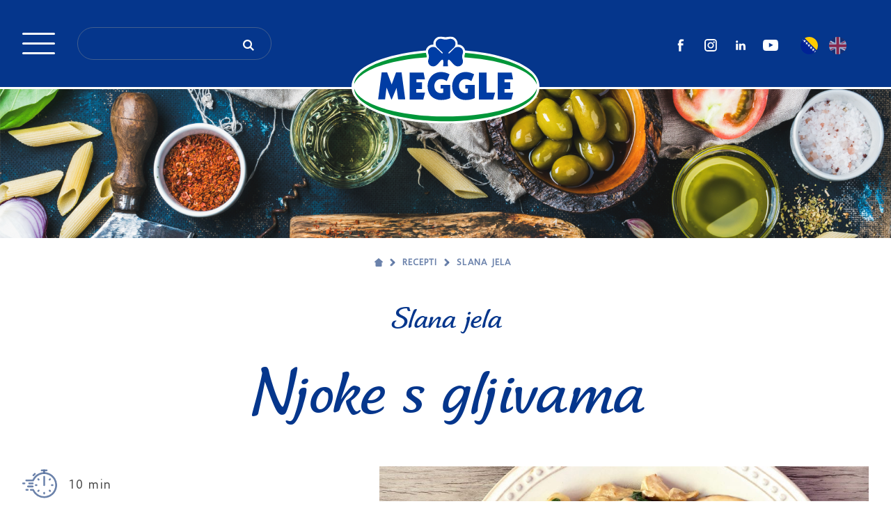

--- FILE ---
content_type: text/html; charset=UTF-8
request_url: https://meggle.ba/recipe/njoke-s-gljivama/
body_size: 19967
content:
<!doctype html>
<html lang="bs-BA">
	<head>
	<meta charset="UTF-8">
	<meta name="viewport" content="width=device-width, initial-scale=1, shrink-to-fit=no">
	<link rel="author" href="humans.txt" />
			<!-- Google Tag Manager -->
<script>(function(w,d,s,l,i){w[l]=w[l]||[];w[l].push({'gtm.start':
new Date().getTime(),event:'gtm.js'});var f=d.getElementsByTagName(s)[0],
j=d.createElement(s),dl=l!='dataLayer'?'&l='+l:'';j.async=true;j.src=
'https://www.googletagmanager.com/gtm.js?id='+i+dl;f.parentNode.insertBefore(j,f);
})(window,document,'script','dataLayer','GTM-MJWS6ZP');</script>
<!-- End Google Tag Manager -->


				<style>
		@font-face {
	font-family: 'Selawik';
	src: url('/wp-content/themes/pg/fonts/Selawik-Regular.woff2') format('woff2'),
		url('/wp-content/themes/pg/fonts/Selawik-Regular.woff') format('woff');
	font-weight: normal;
	font-style: normal;
	font-display: swap;
}
	</style>
		<style>
	@font-face {
		font-family: 'meggle';
		src: url('/wp-content/themes/pg/fonts/meggle-webfont.2429653351-webfont.ttf') format('truetype');
		font-weight: normal;
		font-style: normal;
		font-display: swap;
	}
	</style>
			<meta name='robots' content='index, follow, max-image-preview:large, max-snippet:-1, max-video-preview:-1' />
	<style>img:is([sizes="auto" i], [sizes^="auto," i]) { contain-intrinsic-size: 3000px 1500px }</style>
	<link rel="alternate" hreflang="bs" href="https://meggle.ba/recipe/njoke-s-gljivama/" />
<link rel="alternate" hreflang="en" href="https://meggle.ba/en/recipe/gnocchi-with-mushrooms/" />
<link rel="alternate" hreflang="x-default" href="https://meggle.ba/recipe/njoke-s-gljivama/" />

	<!-- This site is optimized with the Yoast SEO plugin v24.2 - https://yoast.com/wordpress/plugins/seo/ -->
	<title>Njoke s gljivama - Meggle</title>
	<link rel="canonical" href="https://meggle.ba/recipe/njoke-s-gljivama/" />
	<meta property="og:locale" content="bs_BA" />
	<meta property="og:type" content="article" />
	<meta property="og:title" content="Njoke s gljivama - Meggle" />
	<meta property="og:url" content="https://meggle.ba/recipe/njoke-s-gljivama/" />
	<meta property="og:site_name" content="Meggle" />
	<meta property="article:modified_time" content="2021-06-24T17:04:10+00:00" />
	<meta name="twitter:card" content="summary_large_image" />
	<script type="application/ld+json" class="yoast-schema-graph">{"@context":"https://schema.org","@graph":[{"@type":"WebPage","@id":"https://meggle.ba/recipe/njoke-s-gljivama/","url":"https://meggle.ba/recipe/njoke-s-gljivama/","name":"Njoke s gljivama - Meggle","isPartOf":{"@id":"https://meggle.ba/#website"},"datePublished":"2021-05-22T19:17:15+00:00","dateModified":"2021-06-24T17:04:10+00:00","breadcrumb":{"@id":"https://meggle.ba/recipe/njoke-s-gljivama/#breadcrumb"},"inLanguage":"bs-BA","potentialAction":[{"@type":"ReadAction","target":["https://meggle.ba/recipe/njoke-s-gljivama/"]}]},{"@type":"BreadcrumbList","@id":"https://meggle.ba/recipe/njoke-s-gljivama/#breadcrumb","itemListElement":[{"@type":"ListItem","position":1,"name":"Home","item":"https://meggle.ba/"},{"@type":"ListItem","position":2,"name":"Njoke s gljivama"}]},{"@type":"WebSite","@id":"https://meggle.ba/#website","url":"https://meggle.ba/","name":"Meggle","description":"","potentialAction":[{"@type":"SearchAction","target":{"@type":"EntryPoint","urlTemplate":"https://meggle.ba/?s={search_term_string}"},"query-input":{"@type":"PropertyValueSpecification","valueRequired":true,"valueName":"search_term_string"}}],"inLanguage":"bs-BA"}]}</script>
	<!-- / Yoast SEO plugin. -->


<link rel='dns-prefetch' href='//code.jquery.com' />
<style id='classic-theme-styles-inline-css' type='text/css'>
/*! This file is auto-generated */
.wp-block-button__link{color:#fff;background-color:#32373c;border-radius:9999px;box-shadow:none;text-decoration:none;padding:calc(.667em + 2px) calc(1.333em + 2px);font-size:1.125em}.wp-block-file__button{background:#32373c;color:#fff;text-decoration:none}
</style>
<style id='global-styles-inline-css' type='text/css'>
:root{--wp--preset--aspect-ratio--square: 1;--wp--preset--aspect-ratio--4-3: 4/3;--wp--preset--aspect-ratio--3-4: 3/4;--wp--preset--aspect-ratio--3-2: 3/2;--wp--preset--aspect-ratio--2-3: 2/3;--wp--preset--aspect-ratio--16-9: 16/9;--wp--preset--aspect-ratio--9-16: 9/16;--wp--preset--gradient--vivid-cyan-blue-to-vivid-purple: linear-gradient(135deg,rgba(6,147,227,1) 0%,rgb(155,81,224) 100%);--wp--preset--gradient--light-green-cyan-to-vivid-green-cyan: linear-gradient(135deg,rgb(122,220,180) 0%,rgb(0,208,130) 100%);--wp--preset--gradient--luminous-vivid-amber-to-luminous-vivid-orange: linear-gradient(135deg,rgba(252,185,0,1) 0%,rgba(255,105,0,1) 100%);--wp--preset--gradient--luminous-vivid-orange-to-vivid-red: linear-gradient(135deg,rgba(255,105,0,1) 0%,rgb(207,46,46) 100%);--wp--preset--gradient--very-light-gray-to-cyan-bluish-gray: linear-gradient(135deg,rgb(238,238,238) 0%,rgb(169,184,195) 100%);--wp--preset--gradient--cool-to-warm-spectrum: linear-gradient(135deg,rgb(74,234,220) 0%,rgb(151,120,209) 20%,rgb(207,42,186) 40%,rgb(238,44,130) 60%,rgb(251,105,98) 80%,rgb(254,248,76) 100%);--wp--preset--gradient--blush-light-purple: linear-gradient(135deg,rgb(255,206,236) 0%,rgb(152,150,240) 100%);--wp--preset--gradient--blush-bordeaux: linear-gradient(135deg,rgb(254,205,165) 0%,rgb(254,45,45) 50%,rgb(107,0,62) 100%);--wp--preset--gradient--luminous-dusk: linear-gradient(135deg,rgb(255,203,112) 0%,rgb(199,81,192) 50%,rgb(65,88,208) 100%);--wp--preset--gradient--pale-ocean: linear-gradient(135deg,rgb(255,245,203) 0%,rgb(182,227,212) 50%,rgb(51,167,181) 100%);--wp--preset--gradient--electric-grass: linear-gradient(135deg,rgb(202,248,128) 0%,rgb(113,206,126) 100%);--wp--preset--gradient--midnight: linear-gradient(135deg,rgb(2,3,129) 0%,rgb(40,116,252) 100%);--wp--preset--spacing--20: 0.44rem;--wp--preset--spacing--30: 0.67rem;--wp--preset--spacing--40: 1rem;--wp--preset--spacing--50: 1.5rem;--wp--preset--spacing--60: 2.25rem;--wp--preset--spacing--70: 3.38rem;--wp--preset--spacing--80: 5.06rem;--wp--preset--shadow--natural: 6px 6px 9px rgba(0, 0, 0, 0.2);--wp--preset--shadow--deep: 12px 12px 50px rgba(0, 0, 0, 0.4);--wp--preset--shadow--sharp: 6px 6px 0px rgba(0, 0, 0, 0.2);--wp--preset--shadow--outlined: 6px 6px 0px -3px rgba(255, 255, 255, 1), 6px 6px rgba(0, 0, 0, 1);--wp--preset--shadow--crisp: 6px 6px 0px rgba(0, 0, 0, 1);}:where(.is-layout-flex){gap: 0.5em;}:where(.is-layout-grid){gap: 0.5em;}body .is-layout-flex{display: flex;}.is-layout-flex{flex-wrap: wrap;align-items: center;}.is-layout-flex > :is(*, div){margin: 0;}body .is-layout-grid{display: grid;}.is-layout-grid > :is(*, div){margin: 0;}:where(.wp-block-columns.is-layout-flex){gap: 2em;}:where(.wp-block-columns.is-layout-grid){gap: 2em;}:where(.wp-block-post-template.is-layout-flex){gap: 1.25em;}:where(.wp-block-post-template.is-layout-grid){gap: 1.25em;}.has-vivid-cyan-blue-to-vivid-purple-gradient-background{background: var(--wp--preset--gradient--vivid-cyan-blue-to-vivid-purple) !important;}.has-light-green-cyan-to-vivid-green-cyan-gradient-background{background: var(--wp--preset--gradient--light-green-cyan-to-vivid-green-cyan) !important;}.has-luminous-vivid-amber-to-luminous-vivid-orange-gradient-background{background: var(--wp--preset--gradient--luminous-vivid-amber-to-luminous-vivid-orange) !important;}.has-luminous-vivid-orange-to-vivid-red-gradient-background{background: var(--wp--preset--gradient--luminous-vivid-orange-to-vivid-red) !important;}.has-very-light-gray-to-cyan-bluish-gray-gradient-background{background: var(--wp--preset--gradient--very-light-gray-to-cyan-bluish-gray) !important;}.has-cool-to-warm-spectrum-gradient-background{background: var(--wp--preset--gradient--cool-to-warm-spectrum) !important;}.has-blush-light-purple-gradient-background{background: var(--wp--preset--gradient--blush-light-purple) !important;}.has-blush-bordeaux-gradient-background{background: var(--wp--preset--gradient--blush-bordeaux) !important;}.has-luminous-dusk-gradient-background{background: var(--wp--preset--gradient--luminous-dusk) !important;}.has-pale-ocean-gradient-background{background: var(--wp--preset--gradient--pale-ocean) !important;}.has-electric-grass-gradient-background{background: var(--wp--preset--gradient--electric-grass) !important;}.has-midnight-gradient-background{background: var(--wp--preset--gradient--midnight) !important;}
:where(.wp-block-post-template.is-layout-flex){gap: 1.25em;}:where(.wp-block-post-template.is-layout-grid){gap: 1.25em;}
:where(.wp-block-columns.is-layout-flex){gap: 2em;}:where(.wp-block-columns.is-layout-grid){gap: 2em;}
:root :where(.wp-block-pullquote){font-size: 1.5em;line-height: 1.6;}
</style>
<link rel="stylesheet" href="https://meggle.ba/wp-content/plugins/sitepress-multilingual-cms/dist/css/blocks/styles.css?ver=4.6.14">
<link rel="stylesheet" href="https://meggle.ba/wp-content/themes/pg/dist/main.css?ver=6.7.1">
<link rel="https://api.w.org/" href="https://meggle.ba/wp-json/" /><link rel="alternate" title="JSON" type="application/json" href="https://meggle.ba/wp-json/wp/v2/recipe/2244" /><link rel="EditURI" type="application/rsd+xml" title="RSD" href="https://meggle.ba/xmlrpc.php?rsd" />
<meta name="generator" content="WordPress 6.7.1" />
<link rel='shortlink' href='https://meggle.ba/?p=2244' />
<link rel="alternate" title="oEmbed (JSON)" type="application/json+oembed" href="https://meggle.ba/wp-json/oembed/1.0/embed?url=https%3A%2F%2Fmeggle.ba%2Frecipe%2Fnjoke-s-gljivama%2F" />
<link rel="alternate" title="oEmbed (XML)" type="text/xml+oembed" href="https://meggle.ba/wp-json/oembed/1.0/embed?url=https%3A%2F%2Fmeggle.ba%2Frecipe%2Fnjoke-s-gljivama%2F&#038;format=xml" />
<meta name="generator" content="WPML ver:4.6.14 stt:6,1;" />
<style type="text/css">.recentcomments a{display:inline !important;padding:0 !important;margin:0 !important;}</style>	<link rel="icon" type="image/svg+xml" href="/wp-content/themes/pg/fav/favicon.svg">
	<link rel="icon" type="image/png" href="/wp-content/themes/pg/fav/favicon.png">
</head>
	<body class="recipe-template-default single single-recipe postid-2244">
		<div aria-hidden="true" class="sprite">
	<svg xmlns="http://www.w3.org/2000/svg"><defs><symbol viewBox="0 0 32 32" id="icon--angle-down"><path d="M24.938 13.125a.568.568 0 01-.188.438l-8.313 8.313c-.125.125-.313.188-.438.188s-.313-.063-.438-.188l-8.313-8.313a.568.568 0 01-.188-.438c0-.125.063-.25.188-.375l.938-.938c.063-.063.25-.125.375-.125.188 0 .313.063.438.125l7 7.063 7-7.063a.898.898 0 01.438-.125c.125 0 .313.063.375.125l.938.938c.125.125.188.25.188.375z"/></symbol><symbol viewBox="0 0 18.51 38.35" id="icon--clip"><g data-name="Layer 2"><path class="cls-1" d="M17.39 11.26h-.2a1.32 1.32 0 00-1.32 1.32v17.3a1.11 1.11 0 000 .19v.62a.57.57 0 010 .14V31l-.05.14v.16a.58.58 0 00-.05.14l-.06.15-.06.14-.07.15-.06.13c0 .05 0 .1-.08.14a.91.91 0 01-.07.14l-.08.13a1 1 0 01-.08.14l-.08.13-.08.13-.09.12-.09.13-.09.11-.11.13-.08.09c-.15.17-.3.34-.47.5l-.07.07-.15.12-.08.08-.15.12-.09.07-.15.11-.1.07-.16.1-.1.07-.16.09-.1.06-.17.09-.1.06-.18.08h-.1l-.18.07h-.11l-.18.07h-.11l-.19.06h-.1l-.21.06h-.92.66H9.6a6.62 6.62 0 01-6.62-6.61V4A1.34 1.34 0 014 2.64h5.26A1.33 1.33 0 0110.58 4v23.8a.49.49 0 010 .12.36.36 0 010 .1v.07a.14.14 0 000 .06 1.4 1.4 0 01-.58.69 1.32 1.32 0 01-2-1.14V12.56a1.31 1.31 0 00-1.11-1.3h-.28a1.32 1.32 0 00-1.32 1.32v15.19a4 4 0 004 4h.17a4 4 0 003.79-4V4a4 4 0 00-4-4H4a4 4 0 00-4 4v25.09a9.26 9.26 0 1018.51 0V12.56a1.31 1.31 0 00-1.12-1.3z" data-name="Layer 1"/></g></symbol><symbol viewBox="0 0 41.387 32.753" id="icon--clover"><path data-name="Path 32" d="M20.696.875C17.881.875 16.753 0 14.912 0a5.8 5.8 0 00-5.939 5.658 6.285 6.285 0 002.214 4.972l5.8 5.427c.938.877.04 1.946-.908 1.014l-5.819-5.752a5.278 5.278 0 00-4.185-1.7 5.883 5.883 0 00-6.076 5.754c0 2.484.97 2.855.97 5.751 0 3.085-.925 3.405-.925 5.66A6.012 6.012 0 006.12 32.76c4.369 0 7.134-5.421 9.662-7.448 1.822-1.458 2.345.046 2.345 2.53a35.632 35.632 0 01-.365 4.827h5.863a35.632 35.632 0 01-.365-4.827c0-2.484.519-3.989 2.343-2.53 2.529 2.027 5.3 7.448 9.661 7.448a6.012 6.012 0 006.078-5.976c0-2.254-.922-2.575-.922-5.66 0-2.9.966-3.267.966-5.751a5.881 5.881 0 00-6.074-5.754 5.3 5.3 0 00-4.19 1.7l-5.811 5.754c-.946.934-1.841-.137-.906-1.014l5.8-5.427a6.283 6.283 0 002.211-4.972A5.8 5.8 0 0026.479.002c-1.838 0-2.969.875-5.782.875"/></symbol><symbol viewBox="0 0 305.85 23.43" id="icon--divider"><g data-name="Layer 2"><g data-name="Layer 1"><g data-name="Group 242"><g data-name="Group 4"><path data-name="Path 28" class="cls-1" d="M181.56 13.14a.73.73 0 01-.73-.73.73.73 0 01.73-.72h123.56a.73.73 0 01.73.72.73.73 0 01-.73.73H181.56z"/></g><g data-name="Group 5"><path data-name="Path 29" class="cls-1" d="M.73 13.14a.73.73 0 01-.73-.73.73.73 0 01.73-.72h123.56a.72.72 0 01.72.72.73.73 0 01-.72.73H.73z"/></g><path data-name="Path 32" class="cls-1 elem-clover" d="M152.93.63c-2 0-2.83-.63-4.14-.63a4.15 4.15 0 00-4.25 4 4.51 4.51 0 001.58 3.56l4.15 3.88c.67.62 0 1.39-.65.72l-4.16-4.06a3.72 3.72 0 00-3-1.22 4.21 4.21 0 00-4.34 4.12c0 1.78.69 2 .69 4.12s-.66 2.43-.66 4.05a4.29 4.29 0 004.33 4.27c3.12 0 5.1-3.88 6.91-5.33 1.3-1 1.68 0 1.68 1.81a26.72 26.72 0 01-.26 3.46H155a25.06 25.06 0 01-.26-3.46c0-1.77.37-2.85 1.67-1.81 1.81 1.45 3.79 5.33 6.92 5.33a4.29 4.29 0 004.34-4.25c0-1.62-.66-1.85-.66-4.05s.7-2.34.7-4.12a4.21 4.21 0 00-4.3-4.11h-.05a3.76 3.76 0 00-3 1.22l-4.16 4.11c-.67.67-1.31-.1-.64-.72l4.14-3.88a4.56 4.56 0 001.59-3.56 4.16 4.16 0 00-4.25-4c-1.32 0-2.13.63-4.14.63"/></g></g></g></symbol><symbol viewBox="0 0 305.9 23.4" id="icon--divider-no-icon"><path d="M.7 13.1c-.4 0-.7-.3-.7-.7 0-.4.3-.7.7-.7h304.6c.4 0 .7.3.7.7 0 .4-.3.7-.7.7H.7z"/></symbol><symbol viewBox="0 0 28 28" id="icon--facebook"><path class="st0" d="M18.9 6.9c-.6-.2-1.3-.3-1.9-.3-.8 0-2.5.5-2.5 1.5v2.3h4v3.9h-4V25h-4V14.3h-2v-3.9h2v-2c0-2.9 1.4-5.4 4.7-5.4 1.4 0 2.9.1 4.3.5l-.6 3.4z"/></symbol><symbol viewBox="0 0 80 80" id="icon--gour-bbq"><g data-name="Layer 2"><g data-name="Layer 1-2"><path class="cls-1" d="M40 22.76a1.35 1.35 0 01-1.34-1.36 1.38 1.38 0 01.41-1c1.85-1.8 1.29-2.41-.38-4.22-.42-.45-.85-.91-1.25-1.43a5.34 5.34 0 01-1-4.61 7.74 7.74 0 014.48-4.84 1.35 1.35 0 111.13 2.46 5.09 5.09 0 00-3 3.1 2.65 2.65 0 00.53 2.32c.32.42.71.84 1.08 1.24 1.6 1.74 4 4.36.27 8a1.33 1.33 0 01-.93.34zm8.29 0a1.35 1.35 0 01-1.35-1.35 1.38 1.38 0 01.41-1c1.85-1.8 1.29-2.41-.38-4.22-.41-.45-.84-.91-1.24-1.43a5.34 5.34 0 01-1-4.58 7.73 7.73 0 014.48-4.88 1.35 1.35 0 111.13 2.46 5.06 5.06 0 00-3 3.1 2.59 2.59 0 00.53 2.32c.35.43.71.85 1.09 1.24 1.6 1.74 4 4.36.27 8a1.33 1.33 0 01-.94.34zm-17.86 0a1.37 1.37 0 01-1-2.3c1.85-1.8 1.29-2.41-.38-4.22-.42-.45-.84-.91-1.24-1.43a5.34 5.34 0 01-1-4.58 7.71 7.71 0 014.55-4.93 1.35 1.35 0 111.13 2.46 5.06 5.06 0 00-3 3.1 2.59 2.59 0 00.51 2.32c.32.42.71.84 1.08 1.24 1.6 1.74 4 4.36.28 8a1.37 1.37 0 01-.93.34zM40 56.73c-15.78 0-29.06-13.26-29.56-29.57a1.42 1.42 0 01.38-1 1.35 1.35 0 011-.41h56.44a1.35 1.35 0 011.38 1.41C69.06 43.47 55.78 56.73 40 56.73zm-26.83-28C14.34 43 26.1 54.31 40 54.31S65.65 43 66.83 28.75z"/><path class="cls-1" d="M38.51 51c-10.44 0-20.69-8.77-20.69-17.71a1.35 1.35 0 112.7 0c0 7.43 9.08 15 18 15a1.35 1.35 0 010 2.7zm17.14 23.32a1.34 1.34 0 01-1.29-1l-5.93-19.14a1.35 1.35 0 112.58-.8l5.93 19.15a1.35 1.35 0 01-.89 1.69 1 1 0 01-.4.1zM27 61.88a1.34 1.34 0 01-1.34-1.35 1.56 1.56 0 01.08-.48l2.58-6.72a1.37 1.37 0 011.76-.76 1.35 1.35 0 01.76 1.76l-2.58 6.72a1.32 1.32 0 01-1.26.83z"/><path class="cls-1" d="M53.32 65.75H30.16a1.48 1.48 0 01-1.46-1.48 1.44 1.44 0 011.42-1.47h23.24a1.46 1.46 0 110 2.92zm-40.1-26H8.86a4.51 4.51 0 11-.43-9 3.08 3.08 0 01.43 0h2.9s1.35.33 1.35 1.07-1.35 1.93-1.35 1.93H8.69a1.5 1.5 0 00-.23 3h4.76s1.35.28 1.35 1-1.35 2-1.35 2zm57.92 0h-4.37s-1.35-1.23-1.35-2 1.35-1 1.35-1h4.54a1.5 1.5 0 00.23-3h-3.31s-1.35-1.18-1.35-1.93 1.35-1.07 1.35-1.07h2.91a4.51 4.51 0 11.43 9z"/><path class="cls-1" d="M24.7 74.82a7.9 7.9 0 117.91-7.9 7.9 7.9 0 01-7.91 7.9zm0-13.07a5.23 5.23 0 00-4.7 7.42 4.77 4.77 0 002.58 2.55 5.26 5.26 0 006.77-7.27 4.88 4.88 0 00-4.43-2.7z"/></g></g></symbol><symbol viewBox="0 0 80 80" id="icon--gour-cake"><g data-name="Layer 2"><g data-name="Layer 1-2"><path class="cls-1" d="M13.44 61a1.35 1.35 0 01-.18-2.68A7.34 7.34 0 0015.72 57a8.45 8.45 0 013.71-2 6.77 6.77 0 013.83.92 5.07 5.07 0 002.34.7 7.26 7.26 0 002.49-1.42 8.41 8.41 0 013.7-1.91 6.8 6.8 0 013.84.92A5 5 0 0038 55a7.15 7.15 0 002.47-1.41 8.38 8.38 0 013.66-1.91 6.8 6.8 0 013.84.92 5.06 5.06 0 002.33.7 7.15 7.15 0 002.47-1.41A8.54 8.54 0 0156.46 50a6.77 6.77 0 013.83.92 5.07 5.07 0 002.34.7 7.32 7.32 0 002.46-1.43l.63-.46a1.35 1.35 0 111.71 2.09l-.14.1-.6.44A8.57 8.57 0 0163 54.22a7 7 0 01-3.84-.92 4.87 4.87 0 00-2.34-.7 7.11 7.11 0 00-2.47 1.4 8.63 8.63 0 01-3.7 2 6.93 6.93 0 01-3.83-1 4.87 4.87 0 00-2.34-.7A7.15 7.15 0 0042 55.74a8.57 8.57 0 01-3.7 1.91 7 7 0 01-3.84-.92 4.83 4.83 0 00-2.33-.7 6.85 6.85 0 00-2.47 1.41A8.57 8.57 0 0126 59.35a6.94 6.94 0 01-3.88-1 4.83 4.83 0 00-2.33-.7 7 7 0 00-2.47 1.41A8.61 8.61 0 0113.58 61zm11.65-10.38a7.54 7.54 0 01-2.3-.52c-.51-.18-1.71-.58-2-.42a1.4 1.4 0 01-1.86.57 1.32 1.32 0 01-.57-1.78c1.24-2.27 3.75-1.42 5.25-.91a8.82 8.82 0 001.36.38 1.33 1.33 0 011.86.4 1.35 1.35 0 01-.25 1.76 2.23 2.23 0 01-1.49.52zM36.51 49a7.42 7.42 0 01-2.66-.65 6.15 6.15 0 00-.91-.32 1.36 1.36 0 01-1.89.27 1.35 1.35 0 01-.27-1.89c1.17-1.72 3-1 4.07-.57s1.8.64 2.4.2A1.35 1.35 0 0139 48l-.14.11a3.84 3.84 0 01-2.35.89zm12.29-2.18a9.73 9.73 0 01-2.52-.45 6.17 6.17 0 00-1.19-.26 1.34 1.34 0 01-1.83 0 1.36 1.36 0 01-.09-1.91c1.1-1.22 2.67-.77 3.81-.45s2 .52 2.69.13A1.35 1.35 0 0151 46.24a4.64 4.64 0 01-2.2.58zm12.36-1.77a6.93 6.93 0 01-2.76-.76c-.27-.13-.54-.24-.81-.34a1.35 1.35 0 01-2.26-1.46c1.13-2.05 3.2-1.11 4.19-.66 1.28.58 1.76.69 2.25.26a1.35 1.35 0 012 1.8 2.09 2.09 0 01-.22.2 3.57 3.57 0 01-2.39.96zM41.83 34.16a6.29 6.29 0 116.26-6.32 6.29 6.29 0 01-6.26 6.32zm0-9.87a3.59 3.59 0 103.59 3.59 3.59 3.59 0 00-3.59-3.59z"/><path class="cls-1" d="M36.53 33.05a8.32 8.32 0 01-5.58-2c-2.72-2.37-4-6.65-4-13.1v-1.3h1.35c5.42 0 9.7 2.72 11.16 7.1a1.36 1.36 0 01-.86 1.7 1.33 1.33 0 01-1.69-.83c-1-2.88-3.67-4.78-7.22-5.17.16 4.75 1.2 8 3.09 9.63A6.23 6.23 0 0038 30.24a1.37 1.37 0 01.32 2.76 15.34 15.34 0 01-1.79.05z"/><path class="cls-1" d="M15.91 67.12a3.82 3.82 0 01-3.82-3.82V42.83a3.84 3.84 0 011.82-3.25l13.63-8.39a1.34 1.34 0 011.86.44 1.36 1.36 0 01-.4 1.86l-13.68 8.39a1.11 1.11 0 00-.53.95V63.3a1.12 1.12 0 001.27 1.11l48.14-6.72a1.11 1.11 0 001-1.1v-20a1.11 1.11 0 00-.45-.91c-3.83-2.65-6.32-4-14.12-5.75a1.35 1.35 0 11.6-2.64c8.22 1.86 11 3.38 15.06 6.17a3.83 3.83 0 011.61 3.13v20a3.84 3.84 0 01-3.29 3.78l-48.17 6.71a4.73 4.73 0 01-.53.04z"/><path class="cls-1" d="M13.44 44a1.35 1.35 0 01-.19-2.69L66.33 34a1.34 1.34 0 011.58 1 1.35 1.35 0 01-1.06 1.59h-.15L13.63 44zm28.39-19.71a1.34 1.34 0 01-1.32-1.09c-1.42-7.18 1.81-8.8 4.42-10.11a1.35 1.35 0 011.43 2.29l-.27.13c-2.33 1.16-4 2-3 7.17a1.35 1.35 0 01-1 1.58 1.15 1.15 0 01-.26.03z"/></g></g></symbol><symbol viewBox="0 0 80 80" id="icon--gour-main"><path d="M47.2 31.9c.7.5 1.6.3 2-.4L62.3 13c.1-.2.3-.4.5-.6.5-.4 1.2-.6 1.8-.6.8.1 1.5.4 1.9 1 .2.3.4.5.5.9.3.9.1 1.9-.6 2.6l-16 16.6c-.5.6-.5 1.5.1 2.1.2.2.5.3.8.4.5.1.9-.1 1.3-.5l16-16.6c1.3-1.4 1.7-3.5 1.2-5.3-.2-.7-.5-1.3-.9-1.8-1-1.3-2.4-2-4-2.1-1.4-.1-2.7.3-3.8 1.2-.4.3-.8.7-1.1 1.2L46.9 29.8c-.5.7-.3 1.6.3 2.1zm-7.5-17.8c4.2 0 8.3.9 12 2.8.2.1.4.1.6.1.5 0 1.1-.3 1.3-.8.4-.7.1-1.6-.7-1.9-4.2-2-8.6-3.1-13.3-3.1-.8 0-1.5.7-1.5 1.5.1.7.8 1.4 1.6 1.4zM28.3 65.7C18.8 61 12.8 51.5 12.8 40.9c0-.8-.7-1.5-1.5-1.5s-1.5.7-1.5 1.5c0 5.8 1.6 11.5 4.8 16.3 3 4.7 7.3 8.6 12.4 11 .2.1.4.1.6.1.5 0 1.1-.3 1.3-.8.4-.6.1-1.5-.6-1.8zm38.2-39.4c-.4-.7-1.3-1-2-.6s-1 1.3-.6 2c2.1 4 3.2 8.4 3.2 13 0 15.2-12.4 27.5-27.5 27.5-.8 0-1.5.7-1.5 1.5s.7 1.5 1.5 1.5C56.4 71.2 70 57.5 70 40.8c.1-5.1-1.2-10.1-3.5-14.5z"/><path d="M39.7 65.4c13.5 0 24.5-11 24.5-24.5 0-2.6-.4-5.1-1.2-7.5-.3-.8-1.1-1.2-1.9-1-.8.3-1.2 1.1-1 1.9.7 2.1 1 4.3 1 6.6 0 11.8-9.6 21.4-21.4 21.4-11.8 0-21.4-9.6-21.4-21.4 0-11.8 9.6-21.4 21.4-21.4 3.2 0 6.3.7 9.1 2 .8.4 1.7 0 2-.7.4-.8 0-1.7-.7-2-3.3-1.5-6.8-2.3-10.4-2.3-13.5 0-24.5 11-24.5 24.5 0 13.4 11 24.4 24.5 24.4z"/><path d="M32.5 43.5c-.7-.4-1.6-.1-2 .6-2.3 4-2.3 9.3-2.3 9.5 0 .4.2.8.5 1.1.3.2.6.3.9.3h.2c.3-.1 8.6-1.5 11.5-6.7 1.2-2.2 1.4-4.6.4-7.3.9-2.7.6-5.2-.7-7.3-3.1-5.1-11.4-6.3-11.7-6.3-.4-.1-.9.1-1.2.4-.3.3-.5.7-.5 1.1 0 .4.3 8.7 5.1 12.3 1.4 1.1 3.1 1.6 5 1.6.5 0 .9 0 1.4-.1.4 1.6.3 2.9-.4 4.2-1.5 2.7-5.3 4.2-7.6 4.8.2-1.7.7-4.2 1.8-6.2.6-.8.3-1.6-.4-2zm6.7-3.7c-1.8.3-3.3 0-4.5-.9-2.5-1.9-3.4-5.8-3.8-8.2 2.3.6 6.2 1.9 7.8 4.6.8 1.2 1 2.7.5 4.5zm12.1 9.8c-.7-.3-1.6 0-1.9.7-.1.2-.7 1.4-2.3.7-.7-.3-1.6.1-1.9.8-.3.7.1 1.6.8 1.9.7.3 1.4.4 2 .4 2.1 0 3.5-1.4 4.1-2.6.3-.7 0-1.5-.8-1.9zm3-7.7c.1-.8-.4-1.5-1.2-1.7-3.3-.6-5.1 1.7-5.5 3.4-.2.8.3 1.6 1.1 1.7h.3c.7 0 1.3-.5 1.4-1.1.1-.6.6-1.5 2.1-1.2.9.3 1.7-.3 1.8-1.1z"/></symbol><symbol viewBox="0 0 80 80" id="icon--gour-pasta"><path d="M10.7 48.7h.3c.6 0 1.1-.4 1.3-1 2-7.8 9-13.2 17-13.2 2.9 0 5.8.7 8.3 2.1-.6.5-1.2 1.1-1.8 1.7-2.6-1.2-5.4-1.6-8.3-1.2-3.1.4-5.9 1.8-8.2 4-1.7 1.6-3 3.6-3.8 5.8-.2.7.1 1.5.8 1.7.1.1.3.1.4.1.2 0 .4 0 .6-.1.3-.2.6-.4.7-.8.7-1.8 1.7-3.4 3.1-4.8 3.5-3.3 8.5-4.3 12.9-2.6-.1.2-.2.3-.4.5-1.2 1.9-2.1 3.9-2.7 6.1-.2.7.3 1.4 1 1.6.7.2 1.4-.3 1.6-1 2-7.8 9-13.2 17-13.2 5.3 0 10.3 2.4 13.6 6.5 1.1 1.3 2 2.8 2.6 4.4.3.8.6 1.5.8 2.3.1.3.3.6.6.8.2.1.4.2.7.2h.3c.3-.1.6-.3.8-.6.2-.3.2-.7.1-1-.2-.9-.5-1.8-.9-2.7-.7-1.8-1.8-3.5-3-5.1-3.9-4.8-9.6-7.5-15.7-7.5-2.3 0-4.6.4-6.7 1.1-1.4.5-2.7 1.1-4 1.9-3.2-2-6.9-3.1-10.7-3.1-2.3 0-4.6.4-6.7 1.1-2.1.7-4 1.8-5.8 3.2-1.7 1.4-3.2 3-4.4 4.8-1.2 1.9-2.1 3.9-2.7 6.1.1 1 .5 1.7 1.3 1.9z"/><path d="M62.3 47.8c.2.5.7.9 1.3.9.2 0 .3 0 .5-.1.7-.3 1.1-1 .8-1.7-1-2.9-2.9-5.3-5.4-7.1C57 38 53.9 37 50.8 37c-2.4 0-4.7.5-6.8 1.6-.3.2-.6.4-.7.8-.1.3-.1.7.1 1 .2.3.4.6.8.7.3.1.7.1 1-.1 1.7-.9 3.6-1.3 5.6-1.3 5.1 0 9.7 3.3 11.5 8.1zm-23.8-4.4c-.8 1.1-1.4 2.3-1.9 3.6-.3.7.1 1.5.8 1.7.1.1.3.1.5.1.6 0 1.1-.4 1.3-.9.4-1 .9-2 1.5-2.9.4-.6.3-1.4-.3-1.9s-1.5-.3-1.9.3z"/><path d="M50.7 42.6c-3.1 0-6 1.5-7.8 4.1-.2.3-.3.6-.2 1 .1.4.3.7.6.9.2.2.5.2.8.2.4 0 .8-.2 1.1-.6 1.3-1.8 3.4-2.9 5.6-2.9s4.3 1.1 5.6 2.9c.2.3.5.5.9.5.4.1.7 0 1-.2.3-.2.5-.5.5-.9.1-.4 0-.7-.2-1-1.9-2.5-4.8-4-7.9-4zm-29 4.1c-.2.3-.2.7-.1 1 .1.3.3.6.6.8.2.1.4.2.7.2h.1c.4 0 .8-.3 1-.7 1.1-1.9 3.1-3.2 5.3-3.4.4 0 .7-.2.9-.5.2-.3.3-.6.3-1s-.2-.7-.5-.9c-.3-.2-.6-.3-1-.3-2.9.4-5.7 2.1-7.3 4.8zm.2-21.8c.7 0 1.3-.6 1.3-1.3V4.5c0-.7-.6-1.3-1.3-1.3s-1.3.6-1.3 1.3v19.1c0 .7.6 1.3 1.3 1.3zm-4.1 5.5c.7 0 1.3-.6 1.3-1.3V3.9c0-.7-.6-1.3-1.3-1.3-.7 0-1.3.6-1.3 1.3v25.2c0 .7.6 1.3 1.3 1.3zm8.2-9.2c.7 0 1.3-.6 1.3-1.3V5.2c0-.7-.6-1.3-1.3-1.3-.7 0-1.3.6-1.3 1.3v14.7c0 .7.6 1.3 1.3 1.3zm-13.9-10l.8.2h.3c.6 0 1.2-.4 1.3-1 .2-.7-.3-1.4-1-1.6l-.8-.2c-.7-.2-1.4.3-1.6 1-.1.7.3 1.4 1 1.6zM11 16.6l1.9.5h.3c.6 0 1.1-.4 1.3-1 .2-.7-.2-1.4-1-1.6l-1.8-.5c-.3-.1-.7 0-1 .1-.3.2-.5.5-.6.8-.2.8.2 1.5.9 1.7zm1.8-11l.3.1c.1.1.3.1.5.1.6 0 1.1-.4 1.3-.9.1-.3.1-.7 0-1-.2-.3-.4-.6-.8-.7l-.3-.1c-.3-.1-.7-.1-1 0-.3.2-.6.4-.7.8-.1.3-.1.7 0 1 .1.4.4.6.7.7zm19.4 9.6l-.2.3c-.6.8-1.5 1.3-2.5 1.5-.7.1-1.2.8-1.1 1.6.1.7.8 1.2 1.6 1.1 1.4-.3 2.6-.9 3.6-1.9l29.2 5.8c.2 0 .5.1.8.1 1.8 0 3.4-1.3 3.8-3.1.2-1 0-2-.6-2.9-.6-.9-1.4-1.4-2.4-1.6L35 10.2c-.4-.9-.9-1.7-1.6-2.3-.9-.9-2.1-1.5-3.4-1.8-.7-.1-1.4.3-1.6 1-.1.3 0 .7.2 1 .2.3.5.5.8.6 1.6.3 2.8 1.5 3.2 3v.1l.3.5.1.1c.1.1.3.2.5.3h.1l30 6c.3.1.6.2.7.5.2.3.2.6.2.9-.1.3-.2.6-.5.7-.1.2-.5.2-.8.2l-30-6H33c-.1 0-.3 0-.5.1l-.3.1.2.2-.2-.2zm.2.2zm42.4 36.1h-.2l.2-.1v-.1l-.2.1.2-.2-.2-.2c-.1-.1-.1-.2-.2-.3l-.2-.1c-.1-.1-.3-.1-.4-.2H6.1v.1c-.1 0-.2.1-.2.1l-.2.1c-.2.1-.3.3-.4.5l-.1.3c-.1.3 0 .7.1.9 2.1 3.9 4.9 7.3 8.1 10.3 3 2.7 6.4 5 10 6.6l-1 3.8c-.1.4 0 .8.2 1.2.3.3.6.5 1.1.5h32.1c.4 0 .8-.2 1-.5.3-.3.4-.7.3-1.1l-.7-3.9c3.7-1.7 7.1-3.9 10.1-6.7 3.3-3 6-6.4 8.1-10.3v-.1c.2-.1.3-.4.2-.7zm-68.9-.7zm.3-.1zm19.3 21.5l.6-2.4h27.6l.4 2.4H25.5zm29.4-5.1H25.1c-6.6-2.9-12.4-7.9-16.3-14h62.4c-3.9 6.1-9.7 11.1-16.3 14z"/><path d="M25 64.1c.2.1.4.1.6.1.5 0 1-.3 1.2-.8.3-.7 0-1.5-.7-1.8-4.3-2-6.8-5.5-6.9-5.6-.4-.6-1.2-.8-1.9-.3-.6.4-.8 1.3-.3 1.9.1.2 2.9 4.2 8 6.5z"/></symbol><symbol viewBox="0 0 80 80" id="icon--gour-pot"><g data-name="Layer 2"><g data-name="Layer 1-2"><path class="cls-1" d="M64.17 49.78a1.5 1.5 0 00-3 0v13l-.18.11a1.49 1.49 0 00.79 2.74 2.43 2.43 0 002.43-2.43zM8.72 24.27h62.49a1.5 1.5 0 001.5-1.49A7.7 7.7 0 0065 15.1H44.71l.18-.5a5.23 5.23 0 00-9.77-3.75 5.32 5.32 0 00-.34 2 4.82 4.82 0 00.27 1.77l.17.5H14.91a7.69 7.69 0 00-7.68 7.68 1.47 1.47 0 001.49 1.47zM40 10.63a2.24 2.24 0 11-2.19 2.29v-.06A2.24 2.24 0 0140 10.63zM10.68 20.75a4.71 4.71 0 014.23-2.66H65a4.74 4.74 0 014.23 2.66l.26.54H10.42z"/><path class="cls-1" d="M74.93 27.39H17.26a1.5 1.5 0 000 3h50.46V63.2a6 6 0 01-6 6H18.2a6 6 0 01-6-6V28.89a1.51 1.51 0 00-1.5-1.5H5a5.24 5.24 0 00-5.22 5.24 1.5 1.5 0 003 0A2.24 2.24 0 015 30.39h4.23V63.2a9 9 0 009 9h43.55a9 9 0 009-9V30.38H75a2.25 2.25 0 012.17 2.25 1.5 1.5 0 103 0 5.25 5.25 0 00-5.24-5.24z"/></g></g></symbol><symbol viewBox="0 0 80 80" id="icon--gour-snack"><path class="st0" d="M57 15l3.7-8.5c.1-.1.1-.2.1-.4L60.5.8c0-.3-.2-.6-.5-.7-.4-.2-.8-.1-1 .1l-4 3.4c-.1.1-.2.2-.2.3l-3.7 8.5c-7.7-2-15 .6-17.5 6.3s.7 12.8 7.5 17l-2.4 5.6-12.4-7c-.5-.3-1.1-.3-1.7-.2-.6.2-1 .6-1.3 1.2L21 40.7c-.2.5-.2 1 0 1.5s.6.9 1.1 1.1c1.7.7 2.5 2.6 1.7 4.3-.5 1.1-1.5 1.9-2.7 2-.6.1-1.1 0-1.7-.3-1-.4-2.2 0-2.6 1v.1l-2 4.6c-.5 1.1 0 2.3 1.1 2.7h.1l13.4 4.9-4.6 10.7c0 .1-.1.3-.1.4L25 79c0 .3.2.6.5.7.1 0 .2.1.4.1s.4-.1.5-.2l4-3.4c.1-.1.2-.2.2-.3L35.5 65l13.6 5c1 .4 2.2-.1 2.7-1.2l6.3-14.6c.4-1 0-2.1-.9-2.7l-12.8-7.1 2.7-6.2c1.7.4 3.4.7 5.1.7 5.8 0 10.5-2.7 12.4-7C67 26.3 63.8 19.2 57 15zM33.1 64.1l-4.5 10.5-1.1 1-.1-1.5 4.5-10.5 1.2.5zm10.3-27.2l.6.3.5.2h.1l-2.5 5.7-1.2-.6 2.5-5.6zm2.1-1.9l-.5-.2-.6-.3-.4-.2-.7-.3-.3-.2c-6-3.4-9-9.5-7-14.1 1.4-3.3 5.3-5.4 10-5.4 1.8 0 3.5.3 5.2.8l.3.1c.4.1.9.3 1.3.5l.4.1.6.3.4.2.6.3.3.2c6 3.4 9 9.5 7 14.1s-8.5 6.6-15.1 4.6h-.4l-.7-.2-.4-.3zm9.3-21.3l-.6-.3-.6-.3L57 5.2l1.1-1 .1 1.5-3.4 8zM26.6 47c.2-2.4-1-4.7-3.1-5.8l2-4.4 7.1 4c-.4.9-.4 1.9-.2 2.9.7 2.8 3.4 4.5 6.2 3.8 1.1-.3 2.1-.9 2.8-1.8l14.1 7.9-5.9 13.8-32.2-11.8L19 52c3.1 1 6.4-.7 7.4-3.8.1-.4.2-.8.2-1.2zM38 45c-1.4.3-2.8-.6-3.1-1.9V43c-.1-.3-.1-.7 0-1l4.3 2.4c-.3.3-.8.5-1.2.6z"/></symbol><symbol viewBox="0 0 80 80" id="icon--gour-soup"><path d="M33.5 61.6c-4.6-1.9-7.4-5.4-7.5-5.5-.5-.6-1.4-.7-2-.3-.6.5-.7 1.4-.3 2 .1.2 3.3 4.2 8.7 6.4.2.1.4.1.6.1.5 0 1-.4 1.2-.9.4-.7 0-1.5-.7-1.8z"/><path d="M68 44.9c.2-1.6.4-3.2.4-4.9 0-.2 0-.3-.1-.5 0-1.9-2.2-3.4-6.8-4.5-3.7-.9-9-1.6-14.8-1.9-.7 0-1.4.5-1.4 1.3 0 .7.5 1.4 1.3 1.4 12.8.6 18.2 2.7 19 3.7-1 1.4-10.1 3.9-25.5 3.9S15.6 41 14.6 39.5c.8-1.1 7.1-3.2 19.8-3.8.7 0 1.3-.7 1.3-1.4S35 33 34.3 33c-6.7.3-22.3 1.5-22.4 6.4-.1.2-.1.3-.1.5 0 1.7.1 3.3.4 5v.1c0 .3.1.7.2 1 1.7 9.7 7.6 17.9 15.9 22.1-.3.6-.4 1.2-.4 1.6 0 3.9 6.2 5.9 12.3 5.9 6.1 0 12.3-2 12.3-5.9 0-.4-.1-1-.4-1.6C60.5 63.9 66.3 55.7 68 46c.1-.3.2-.6.2-1-.2 0-.2 0-.2-.1zm-47.3-.3c5.2 1 12 1.6 19.3 1.6 7.3 0 14.1-.6 19.3-1.6 2.7-.5 4.8-1.1 6.2-1.8-.1.8-.2 1.7-.3 2.5-1.1 1.5-10.1 4.1-25.2 4.1s-24.1-2.5-25.2-4c-.1-.8-.3-1.7-.3-2.5 1.4.5 3.5 1.1 6.2 1.7zM40 73c-5.8 0-9.6-1.9-9.6-3.2 0-.3.2-.5.4-.7 2.1.6 6 1.5 10.3 1.5 2.7 0 5.6-.4 8.3-1.4.2.2.3.4.3.6C49.6 71 45.8 73 40 73zm9.2-6.6c-.1.1-.3.2-.4.3-6.7 2.8-15.3.6-17.9-.2 0 0-.1 0-.1-.1-7.3-3.1-12.8-9.7-15.2-17.6C21.4 51.2 32.5 52 40 52s18.6-.7 24.4-3.2c-2.4 7.9-7.9 14.5-15.2 17.6z"/><path d="M42.8 18.3c-.6-.5-1.4-.4-1.9.1-.5.6-.4 1.4.1 1.9l.4.3c1.4 1.2 2.2 2 2.2 3.5 0 1.6-.8 2.3-2.2 3.5-1.4 1.2-3.1 2.7-3.1 5.6 0 2.9 1.7 4.4 3.1 5.6l.2.2c.3.2.6.3.9.3.4 0 .8-.2 1-.5.5-.6.4-1.4-.1-1.9l-.2-.2c-1.4-1.2-2.2-2-2.2-3.5 0-1.6.8-2.3 2.2-3.5 1.4-1.2 3.1-2.7 3.1-5.6 0-2.9-1.7-4.4-3.1-5.6l-.4-.2z"/><path d="M38.5 25.3l.2.2c.3.2.6.3.9.3.4 0 .8-.2 1-.5.5-.6.4-1.4-.1-1.9l-.2-.2c-1.4-1.2-2.2-2-2.2-3.5s.8-2.3 2.2-3.5c1.4-1.2 3.1-2.7 3.1-5.6 0-2.9-1.7-4.4-3.1-5.6l-.4-.3c-.6-.5-1.4-.4-1.9.1-.5.6-.4 1.4.1 1.9l.4.3c1.4 1.2 2.2 2 2.2 3.5 0 1.6-.8 2.3-2.2 3.5-1.4 1.2-3.1 2.7-3.1 5.6 0 3 1.7 4.5 3.1 5.7z"/></symbol><symbol viewBox="0 0 80 80" id="icon--gour-video"><path class="st0" d="M31.6 49.4c.4 0 .7.1 1 .3-.2-.2-.6-.3-1-.3l-5.8.4-1.4-3.3 1.3 3.2 5.9-.3zm12.3 17.7c-.1.8-.6 1.6-1.5 1.9h-.2c-.8.3-1.7.1-2.3-.5.7.5 1.6.7 2.4.4h.2c.8-.3 1.3-1 1.4-1.8zm-.1-1.3L22.5 14.7l21.3 51.1z"/><path class="st1" d="M46.5 64.8L24.2 11c-.3-.8-1.2-1.1-2-.8-.2.1-.4.2-.5.4-2 2.5-3.4 5.4-4.2 8.5-1.5 4.9-2.3 12.7 1.8 22.5l4.1 10c.3.8 1.1 1.3 2 1.2l5.4-.3 5.6 16.1c1 2.8 4 4.3 6.9 3.3l.3-.1h.1c2.6-1.1 3.9-4.2 2.8-7zm-2.6 2.3c-.1.8-.6 1.5-1.4 1.9h-.2c-.8.3-1.8.2-2.4-.4l-.1-.1c-.1-.1-.2-.2-.2-.3-.1-.1-.1-.2-.2-.3-.1-.1-.1-.2-.2-.3l-6-17.1c-.1-.2-.2-.3-.3-.5l-.1-.1c0-.1-.1-.1-.2-.2-.3-.2-.6-.3-1-.3l-5.8.3-1.3-3.2-2.5-6c-3-7.2-3.5-14-1.7-20.4.2-.7.4-1.4.7-2.1.2-.5.4-.9.6-1.3s.4-.9.6-1.3l.3-.6 21.2 51.1v.1c0 .1.1.2.1.3v.4c.2 0 .2.2.1.4z"/><path class="st1" d="M21.6 16.7c-.2.4-.4.9-.6 1.3.2-.5.3-.9.6-1.3zm.9-2l-.3.6c.1-.1.2-.4.3-.6zM22 40.5l2.5 6-2.5-6c-3-7.2-3.6-14-1.7-20.4.2-.7.4-1.4.7-2.1-.3.7-.5 1.4-.7 2.1-1.8 6.4-1.3 13.2 1.7 20.4zm17.2 27.1c0 .1.1.2.2.3-.1-.1-.2-.1-.2-.3 0 .1 0 .1 0 0l-6-17.2c0-.2-.1-.3-.2-.4.1.1.2.3.3.5l5.9 17.1zm-7.4.7c-5-2.6-13.3-10.2-13.9-10.8S9.6 48.6 7.1 43.6l7.4-6.9c.7-.5.8-1.4.3-2.1-.5-.7-1.4-.8-2.1-.3-.1.1-.2.1-.3.2l-8.2 7.7c-.5.4-.6 1.1-.4 1.7 2.3 5.5 11.4 15.3 11.9 15.8l.1.1c.4.4 10.2 9.6 15.8 11.8.2.1.4.1.6.1.4 0 .8-.2 1.1-.5l.6-.6c.6-.6.6-1.5 0-2.1-.6-.6-1.5-.7-2.1-.2zm18.8-17.8c-.6-.6-1.5-.6-2.1-.1l-.1.1-3 3.2c-.6.6-.6 1.5-.1 2.1.6.6 1.5.6 2.1.1l.1-.1 3-3.2c.6-.6.6-1.5.1-2.1zm16.2-30.9c.6-.5.7-1.5.2-2.1l-.1-.1-3.4-3.4c-.4.6-.8 1.1-1.3 1.5l-.7.7 3.1 3.1c.6.7 1.5.8 2.2.3z"/><path class="st1" d="M66.5 18.9c.8-1.1.6-1.4-.4-2.3l-7.3-7.4c-.9-.9-2.4-1-3.5-.2l-4.6 3.3c-.4.3-1 .3-1.4 0-2.3-1.6-4.7-3-7.2-4.3-.6-.3-1.2-.2-1.7.3l-10 9.4c-.6.5-.6 1.5-.1 2.1.6.6 1.5.6 2.1.1l8.5-8c.4-.4 1-.4 1.4-.2 2.1 1.1 4.1 2.4 6 3.7.9.7 2.2.7 3.2 0l4.4-3.2c.5-.4 1.1-.3 1.6.1l6.3 6.3c.3.3.7.5 1 .7.5.3.7.3 1.1-.2l.6-.2zm3.5 5.5c-.9-.6-1.8-1.1-2.7-1.5-1.8-.8-3.8-1.2-5.8-1.2-.5 0-1 0-1.5.1-8.1.8-13.9 8.1-13.1 16.1.7 6.8 6 12.2 12.8 13.1.6.1 1.2.1 1.8.1 8.1 0 14.7-6.6 14.7-14.7 0-4.8-2.3-9.3-6.2-12zm-8 24.1h-.5c-6.7.2-12.3-5.1-12.5-11.8-.2-6.7 5.1-12.3 11.8-12.5h1.5c6.7.4 11.8 6.2 11.4 12.8-.4 6.3-5.5 11.2-11.7 11.5z"/><path class="st1" d="M69.2 36.3c0-.4-.2-.7-.5-.8l-10.5-6.1c-.1-.1-.3-.1-.4-.1-.2 0-.3 0-.5.1-.3.2-.5.5-.5.9v12.1c0 .3.2.7.5.8.1.1.3.2.5.2s.3 0 .5-.1l8.5-4.9 2.1-1.2c.2-.1.4-.5.3-.9z"/></symbol><symbol viewBox="0 0 15.475 15.386" id="icon--home"><path data-name="Path 318" d="M15.092 6.063L8.305.212a.875.875 0 00-1.142 0L.305 6.125a.875.875 0 00.571 1.537h1.132l.032 6.489a1.24 1.24 0 001.271 1.235h8.919a1.24 1.24 0 001.271-1.235l-.032-6.489h1.133a.875.875 0 00.491-1.6z"/></symbol><symbol viewBox="0 0 28 28" id="icon--instagram"><path d="M20.2 25.3H7.8c-2.8 0-5.1-2.3-5.1-5.1V7.8C2.7 5 5 2.7 7.8 2.7h12.3c2.8 0 5.1 2.3 5.1 5.1v12.3a5 5 0 01-5 5.2zM7.8 5C6.3 5 5 6.3 5 7.8v12.3C5 21.7 6.3 23 7.8 23h12.3c1.6 0 2.9-1.3 2.9-2.8V7.8C23 6.2 21.7 5 20.2 5H7.8zM14 19.9c-3.2 0-5.8-2.6-5.8-5.8s2.6-5.8 5.8-5.8 5.8 2.6 5.8 5.8c0 3.2-2.6 5.8-5.8 5.8zm0-9.4c-2 0-3.6 1.6-3.6 3.6s1.6 3.6 3.6 3.6 3.6-1.6 3.6-3.6-1.6-3.6-3.6-3.6zm6-3.7c-.8 0-1.5.7-1.5 1.5s.7 1.5 1.5 1.5 1.5-.7 1.5-1.5-.7-1.5-1.5-1.5z"/></symbol><symbol viewBox="0 0 21.3 36.7" id="icon--left"><path d="M20.5 31.5L7.2 18.3 20.5 5.1c1.2-1.2 1.2-3.1 0-4.2-1.2-1.2-3.1-1.2-4.2 0L.9 16.2c-.3.3-.5.6-.7 1-.1.1-.1.3-.1.4v.2c-.1.6-.1 1.1.2 1.7 0 .1.1.1.1.2.1.3.3.5.5.8l15.3 15.3c.6.6 1.4.9 2.1.9.8 0 1.5-.3 2.1-.9 1.2-1.2 1.2-3.1.1-4.3z"/></symbol><symbol viewBox="0 0 28 28" id="icon--linkedin"><path d="M9.1 22.6V11.2H5.3v11.5h3.8zm-1.9-13c1.2 0 2.1-.9 2.1-2.1s-.9-2.1-2-2.1c-1.2 0-2.1.9-2.1 2.1-.1 1.2.9 2.1 2 2.1zm4 13h3.9v-6.4c0-.3 0-.6.1-.9.3-.8 1-1.4 1.9-1.4 1.4 0 1.9 1.1 1.9 2.6v6.1h3.8V16c0-3.5-1.9-5.2-4.4-5.2-1.4 0-2.7.7-3.4 1.9V11h-3.8c.1 1.3.1 11.6 0 11.6z"/></symbol><symbol viewBox="0 0 21 21" id="icon--magnifier"><path d="M18.8 21l-5.3-5.3c-1.4 1-3.1 1.5-4.9 1.5-4.8 0-8.6-3.9-8.6-8.6S3.8 0 8.5 0s8.6 3.8 8.6 8.6c0 1.7-.5 3.5-1.5 4.9l5.3 5.4-2.1 2.1zM8.6 2.9c-3.2 0-5.7 2.6-5.7 5.7s2.6 5.7 5.7 5.7c3.2 0 5.7-2.6 5.7-5.7 0-3.2-2.6-5.7-5.7-5.7z"/></symbol><symbol viewBox="0 0 26 26" id="icon--nutrition-calcium"><path class="st0" d="M15.4 4.2H5.2c-.5 0-.9.4-.9.9v8.2c0 3.5 2.1 6.8 5.3 8.3.5.2 1 0 1.2-.5 0-.1.1-.2.1-.3v-5.6l2-1.9 5.1 8c.2.3.4.4.8.4h2.1c.5 0 .9-.4.9-.9V10.5c-.1-3.5-2.9-6.3-6.4-6.3zM8.7 7.8c-.7 0-1.3-.6-1.3-1.4 0-.7.6-1.3 1.3-1.3s1.3.6 1.3 1.3v1.4c0 .9-.6 1.6-1.5 1.8-.2 0-.4-.1-.4-.3 0-.2.1-.4.3-.5.5-.1.8-.5.8-1v-.1c-.1 0-.3.1-.5.1zM6 5.5c0-.2.2-.4.4-.4s.4.2.4.4v3.7c0 .2-.2.4-.4.4S6 9.4 6 9.2V5.5zm.1 7.8v-2.9h3v8.8c-1.9-1.4-3-3.5-3-5.9zm4.8-4.1V5.9h4.6c.8 0 1.6.2 2.2.6l-6.8 6.3V9.2zm9 10.8h-.7l-5-7.9L19 7.8c.6.8.9 1.7.9 2.7V20z"/><path class="st0" d="M8.7 5.9c-.3 0-.5.3-.5.6s.3.5.6.5.5-.3.5-.5c0-.4-.2-.6-.6-.6.1 0 0 0 0 0z"/></symbol><symbol viewBox="0 0 26 26" id="icon--nutrition-carbohydrates"><path class="st0" d="M15.4 18.1c-.7.2-1.4.4-2.1.8-.4.3-.9.5-1.4.6-.4.1-.7.5-.6.9 0 .1.1.2.1.3 1.3 2.1 3.8 3.3 6.2 2.9.7-.1 1.3-.4 1.9-.8.4-.2.5-.7.3-1.1-.2-.4-.7-.5-1.1-.3-.4.3-.9.4-1.3.6-1.5.3-3.1-.3-4.1-1.4l.7-.3c.5-.3 1.1-.5 1.7-.7 1.6-.5 3.3.1 4.3 1.4l4.5 4.5c.1.1.3.2.5.2s.4-.1.5-.2c.3-.3.3-.8 0-1.1L21.1 20c-1.4-1.7-3.6-2.5-5.7-1.9zm6.1.6c-.2.4-.1.8.3 1.1.1.1.3.1.4.1.3 0 .5-.1.7-.4.4-.6.6-1.2.8-1.9.4-2.5-.8-4.9-2.9-6.3-.2-.1-.5-.2-.7-.1-.2.1-.4.3-.5.5-.1.5-.3 1-.6 1.4-.6 1.1-1 2.4-1 3.6 0 .4.3.8.8.8.4 0 .8-.3.8-.8 0-.4.1-.9.1-1.3.1-.6.4-1.1.7-1.7.1-.2.2-.4.4-.7 1.1 1 1.7 2.6 1.4 4.1-.2.8-.4 1.2-.7 1.6zm-8.8 0c.7-.1 1.3-.4 1.9-.8.4-.2.5-.7.3-1.1-.2-.4-.7-.5-1.1-.3-.4.3-.9.5-1.3.6-1.5.3-3-.3-4.1-1.4.2-.1.5-.2.7-.3.5-.3 1.1-.5 1.6-.7 1.6-.5 3.3.1 4.3 1.4l.6.5c.3.3.8.3 1.1 0 .3-.3.3-.8 0-1.1l-.5-.5c-1.3-1.7-3.6-2.5-5.7-1.9-.8.3-1.5.5-2.1.9-.4.3-.9.5-1.4.6-.4.1-.7.5-.6.9 0 .1.1.2.1.3 1.1 1.8 3.1 2.9 5.2 3 .3 0 .7 0 1-.1z"/><path class="st0" d="M15.8 6.5c-.2-.1-.5-.2-.7-.1-.2.1-.4.3-.5.6-.1.5-.3 1-.6 1.4-.4.6-.6 1.3-.8 2.1-.1.5-.2 1-.2 1.6 0 .4.3.8.8.8.4 0 .8-.3.8-.8 0-.4 0-.8.1-1.3.1-.6.4-1.1.7-1.7.1-.2.2-.4.4-.7 1.1 1 1.7 2.6 1.4 4.1-.1.5-.3.9-.5 1.3s-.1.9.3 1.1c0 .1.1.1.3.1.3 0 .5-.1.7-.4.4-.6.6-1.2.8-1.9.3-2.4-.8-4.9-3-6.2zM5.6 8.3c-.8.2-1.5.4-2.1.8-.5.3-.9.5-1.4.6-.2.1-.5.2-.6.5-.1.2-.1.5.1.7 1.1 1.8 3.1 2.9 5.2 3 .3 0 .7 0 1-.1.7-.1 1.3-.4 1.9-.8.4-.3.4-.7.2-1.1-.2-.3-.6-.4-1-.3-.4.4-.9.6-1.3.7-1.5.3-3-.3-4.1-1.4.2-.1.5-.2.7-.4.5-.3 1.1-.5 1.7-.7 1.6-.5 3.3.1 4.3 1.4l.6.5c.3.3.8.3 1.1 0 .3-.3.3-.8 0-1.1l-.5-.6C10 8.4 7.7 7.7 5.6 8.3z"/><path class="st0" d="M10.9 1.6c-.2-.1-.5-.2-.7-.1-.2.1-.4.3-.5.6-.1.5-.3.9-.6 1.4-.3.6-.6 1.3-.8 2-.1.5-.2 1-.2 1.6 0 .4.3.8.8.8.4 0 .8-.3.8-.8 0-.4 0-.8.1-1.3.1-.6.4-1.1.7-1.7.1-.2.2-.4.3-.7 1.1 1 1.7 2.6 1.4 4.1-.1.5-.3.9-.6 1.3-.1.5 0 1 .4 1.2.4.2.9.1 1.1-.3.4-.6.6-1.2.8-1.9.3-2.4-.9-4.9-3-6.2zM.6 2.4C1 3.9 1.6 6 2.6 7c.5.5 1 .8 1.6 1.1.1 0 .2.1.3.1.3 0 .6-.2.7-.5.2-.4 0-.8-.4-1-.4-.2-.8-.5-1.1-.8-.8-.7-1.3-2.6-1.6-3.8 1.2.3 3.1.8 3.8 1.5.3.3.6.7.8 1.1.2.4.7.5 1.1.3.3-.2.5-.6.4-.9C7.8 3.5 7.5 3 7 2.5 6 1.5 3.9 1 2.4.5L1.7.3C1.1.1.5.4.3 1c-.1.2-.1.5 0 .7l.3.7z"/></symbol><symbol viewBox="0 0 26 26" id="icon--nutrition-energy"><path class="st0" d="M4.2 15.3h10.6c.5.1.9-.3 1-.8.1-.5-.3-.9-.8-1H6.2L15 3.3l-1.6 5.5c-.1.5.1 1 .6 1.1s1-.1 1.1-.6l2.1-7.2c.2-.6-.1-1.3-.7-1.6-.6-.3-1.3-.2-1.7.3l-11.1 13c-.2.3-.3.7-.1 1 0 .3.3.5.6.5z"/><path class="st0" d="M10.4 11.6c0 .5.4.9.9.9h8.6l-8.7 10.2 1.6-5.5c.1-.5-.1-1-.6-1.1-.5-.1-1 .1-1.1.6l-2 7.2c-.2.6.1 1.3.7 1.6.2.1.4.2.7.2.4 0 .7-.2 1-.5l11.1-13c.3-.4.3-.9-.1-1.3-.2-.1-.4-.2-.6-.2H11.3c-.5 0-.9.4-.9.9z"/></symbol><symbol viewBox="0 0 26 26" id="icon--nutrition-fat"><path class="st0" d="M7.9 18.4c2.8 2.6 7.1 2.4 9.6-.4 2.4-2.6 2.4-6.6 0-9.3l-4.2-4.2c-.4-.3-.9-.3-1.3 0L7.9 8.7c-2.7 2.7-2.7 7 0 9.7-.1 0-.1 0 0 0zm1.2-1.3c-2-2-2-5.1 0-7.1l3.6-3.5 3.5 3.5c2 2 2 5.1 0 7.1s-5.1 2-7.1 0z"/><path class="st0" d="M15.7 12.8c-.5 0-.9.4-.9.9 0 1.1-.9 2.1-2.1 2.1-.5.1-.9.5-.8 1 0 .4.4.8.8.8 2.1 0 3.8-1.7 3.8-3.9 0-.5-.3-.9-.8-.9zM3 9.5c.4.1.7-.1.8-.5.1-.4-.2-.7-.5-.8-.3 0-.7.2-.7.5-.1.4.1.8.4.8zm2.2-3.3c.4 0 .8-.2.9-.6.1-.4-.2-.8-.6-.8-.4-.1-.8.1-.9.5 0 .4.2.8.6.9zm3.3-2.3c.5.1.9-.2 1-.6.1-.4-.2-.9-.6-.9-.5-.2-.9.1-1 .6-.1.4.2.8.6.9zm4-.7c.5.1.9-.3 1-.7.1-.5-.3-.9-.7-1-.5-.1-.9.3-1 .7-.1.4.2.9.7 1zm4 .8c.5.1 1-.3 1.1-.8.1-.5-.2-1.1-.8-1.2-.5-.1-1.1.2-1.2.8s.3 1 .9 1.2c-.1-.1 0 0 0 0zm3.4 2.2c.6.2 1.1-.2 1.2-.7v-.1c.1-.5-.3-1.1-.9-1.1-.5-.1-1.1.3-1.1.9 0 .4.3.9.8 1zm2.3 3.5c.6.1 1.2-.3 1.3-.9.1-.6-.3-1.2-.9-1.3-.6-.1-1.2.3-1.3.9v.1c-.1.5.3 1 .9 1.2zm-.1 2.6c-.1.6.3 1.3 1 1.4.6.1 1.3-.3 1.4-1 .1-.7-.3-1.3-1-1.4-.7 0-1.3.4-1.4 1zm.2 5.5c.7.1 1.3-.3 1.5-1 .1-.7-.3-1.4-1-1.5-.7-.1-1.4.3-1.5 1-.1.7.3 1.3 1 1.5zm-1.8.8c-.7-.1-1.4.4-1.6 1.1-.1.7.5 1.4 1.2 1.5.7.1 1.3-.4 1.5-1 .2-.7-.3-1.4-1.1-1.6zm-5 3.4c-.1.8.4 1.5 1.2 1.6.8.1 1.5-.4 1.6-1.2.1-.8-.4-1.5-1.1-1.6-.8-.1-1.5.4-1.7 1.2zm-2.2-.4c-.8-.1-1.6.4-1.7 1.2s.4 1.6 1.2 1.7c.8.1 1.6-.4 1.7-1.2.1-.7-.4-1.5-1.2-1.7zm-5.8.5c-.2.9.4 1.7 1.3 1.8.9.2 1.7-.4 1.8-1.3.2-.9-.4-1.7-1.3-1.8-.8-.1-1.7.5-1.8 1.3zm-3.6-2.2c-.2.9.4 1.8 1.3 1.9.9.2 1.8-.4 1.9-1.3.2-.9-.4-1.8-1.3-1.9-.8-.2-1.7.4-1.9 1.3zM3 18.5c.9.2 1.8-.4 2-1.4.2-.9-.4-1.8-1.4-2-.9-.2-1.8.4-2 1.4-.2 1 .4 1.9 1.4 2z"/></symbol><symbol viewBox="0 0 150 150" id="icon--nutrition-fiber"><path class="st0" d="M125.9 47.1l-1.7-.5c-12.9-3.7-30.6-8.7-42.2 5.8-3.9 5.3-6.7 11-9 16.8 1.5-7.8 2.4-16 1.7-24.6C72 24.2 52 18.7 37.3 14.6l-2-.6c-1.6-.4-3.2.1-4.2 1.4a4.1 4.1 0 00-.3 4.5C34.5 26 35.3 33.1 36 40c1.6 13.9 3.3 29.7 27.8 38.8.3 2.9.5 5.4.5 7.5H26c-2.2 0-4 1.8-4 4 0 21.3 12.6 29.1 26.8 33.9v8.6c0 2.2 1.8 4 4 4H95c2.2 0 4-1.8 4-4v-8.9c15.6-8 26.8-13.9 26.8-33.6 0-2.2-1.8-4-4-4H74.4c.4-.9.9-1.8 1.3-2.6 3.2.6 6.2.9 8.8.9 15.8 0 23-9.3 29.4-17.6 3.7-4.8 7.5-9.7 12.8-12.6 1.5-.8 2.3-2.3 2.1-4-.1-1.6-1.3-2.9-2.9-3.3zm-25.6 19.3c2.1-.6 3.4-2.8 2.9-4.9-.3-1-.9-1.9-1.9-2.5s-2-.7-3-.4c-4.5 1.2-9.9 3.8-14.9 7.3 1.6-3.3 3.3-6.1 5.2-8.7 6.5-8.1 16.2-7.3 27.3-4.5-3.1 3-5.7 6.3-8.2 9.5-6.2 8-11.6 15.1-24.9 14.4 6-5.4 13-9.1 17.5-10.2zm-7.1 51.4c-1.4.7-2.3 2.1-2.3 3.6v7.4H56.7v-3.4h26.8c2.2 0 4-1.8 4-4s-1.8-4-4-4H53.4c-15.8-4.4-22.1-10.6-23.3-23.1h87.3c-1.3 12.2-8.6 15.8-21.2 22l-3 1.5zM41.3 24c13.7 4.1 23.8 9 25.4 21.4.4 4.4.3 9-.3 14.1-1.9-4.1-4-7.9-6-11.5-2.1-3.8-4.3-7.8-6.2-11.9-.4-1-1.2-1.7-2.3-2.1-1-.4-2.1-.3-3.1.1s-1.7 1.2-2.1 2.3c-.4 1-.3 2.1.1 3.1 2 4.4 4.3 8.5 6.5 12.5 3 5.5 6.2 11.1 8.2 17.3-15.1-7.4-16.3-18-17.7-30.1-.3-5.1-.9-10.2-2.5-15.2z"/></symbol><symbol viewBox="0 0 26 26" id="icon--nutrition-protein"><path class="st0" d="M2.1 10.1v.2l.1.1 3.5 3.4.2.2h.5c1 0 2-.1 3-.3-.2 1-.4 2-.4 3v.4l.1.1 3.4 3.4.1.1.1.1c.1 0 .2.1.3.1 1 0 2-.2 3-.4-.2 1-.4 2-.4 3 0 .2.1.4.2.5l1.3 1.3c.6.6 1.4.8 2.2.6.8-.2 1.4-.9 1.6-1.7.6-2.5 1.6-4.9 2.9-7.1v-.5l.2-.2-.1-.1-.1-.1-3.4-3.5h-.1l-.1-.1h-.7c-1.1.6-2.2 1.2-3.3 1.7-.4.2-.5.5-.4.9v.1c.2.4.6.6 1 .4.4-.2.8-.4 1.2-.5-.5 1.1-1 2.3-1.4 3.5-.9.2-1.8.4-2.7.5.1-1.3.4-2.6.8-3.8.6-1.8 1.4-3.5 2.4-5.1v-.7l-.1-.1-3.4-3.4-.1-.1h-.7c-1.1.6-2.2 1.2-3.3 1.7-.4.2-.6.6-.5.9v.1c.2.4.6.6 1 .4.4-.2.8-.3 1.2-.5-.5 1.1-1 2.3-1.4 3.5-.9.2-1.8.4-2.7.5.2-1.3.5-2.6.9-3.9.6-1.8 1.4-3.5 2.4-5.1.2-.3.1-.7-.1-.9l-2-2c-1-.9-2.4-.9-3.3 0-.2.1-.3.3-.4.5C3.1 3.9 2.3 6.9 2.1 10v.1zm4.4-8.5c.2 0 .4 0 .6.2l1.6 1.6c-1.5 2.6-2.5 5.4-3 8.4l-2-2C3.9 7 4.7 4.3 6 1.9c.1-.2.3-.3.5-.3zm6.7 6.3l2.3 2.3c-1.5 2.6-2.5 5.4-3 8.3l-2-2c.2-3.1 1.2-6 2.7-8.6zm6.8 6.7l2.2 2.3C21 19.1 20 21.5 19.5 24c-.1.3-.2.5-.5.5-.2.1-.5 0-.7-.2l-1.1-1.1c.3-3 1.3-5.9 2.8-8.6z"/></symbol><symbol viewBox="0 0 26 26" id="icon--nutrition-salt"><path class="st0" d="M16.1 18h1.8v1.8h-1.8zm-7.3 0h1.8v1.8H8.8zm3.7-3.6h1.8v1.8h-1.8zM8.8 7.2h1.8V9H8.8zm7.3-1.4h1.8v1.8h-1.8zm-3.6-3.1h1.8v1.8h-1.8z"/><path class="st0" d="M28.4 21.5h-3.8L14 9.3c-.3-.4-.9-.4-1.3 0L2.1 21.5h-4.5c-.5-.1-.9.3-1 .8-.1.5.3.9.8 1h30.9c.5.1.9-.3 1-.8s-.3-.9-.8-1h-.1zm-23.9 0l8.9-10.2 8.9 10.2H4.5z"/></symbol><symbol viewBox="0 0 26 26" id="icon--nutrition-saturated_fat"><path class="st0" d="M13 24.2c4.5 0 8.1-3.6 8.1-8.1 0-2.1-.9-4.2-2.4-5.7l-5.1-5.1c-.3-.4-.9-.4-1.2 0L9.8 7.9c-.3.4-.3.9 0 1.3.3.3.9.3 1.3 0l1.9-2 4.4 4.4c2.4 2.4 2.4 6.4 0 8.9s-6.4 2.4-8.9 0c-2.4-2.4-2.5-6.4 0-8.9.4-.3.4-.9.1-1.3s-.8-.3-1.2 0l-.1.1c-3.1 3.2-3.1 8.3 0 11.4 1.5 1.5 3.6 2.4 5.7 2.4zm-.8-21.1c0 .1 0 .1.1.1 0 .1.1.1.1.1l.1.1.2.1h.8c.1 0 .1 0 .2-.1l.1-.1.1-.1.1-.1v-.2c0-.1.1-.1.1-.2v-.4l-.2-.2-.1-.1h-.3c-.1 0-.1-.1-.2-.1l-.2-.1h-.3l-.2.1-.1.1-.1.1-.1.1s-.1.1-.1.2 0 .1-.1.2V3s.1 0 .1.1z"/><path class="st0" d="M12.1 14.4c-.4-.3-.9-.3-1.3.1-1.5 1.4-1.8 3.7-.8 5.4.5.8 1.4 1.2 2.3 1.4h.6c1.2 0 2.3-.4 3.2-1.2 2-1.6 2.7-4.3 1.4-6.1-.6-.9-1.7-1.4-2.7-1.4-.5 0-.9.4-.9.9s.4.9.9.9 1 .2 1.3.6c.6.8.3 2.5-1.1 3.6-.6.6-1.5.8-2.3.8-.4 0-.8-.3-1.1-.6-.5-1.1-.3-2.4.6-3.2.2-.3.2-.8-.1-1.2z"/></symbol><symbol viewBox="0 0 26 26" id="icon--nutrition-sugar"><path class="st0" d="M23.3 18.6v-6.4c.1-.5-.3-.9-.8-1-.5-.1-.9.3-1 .8v6l-8.3 4V11.9l-.1-.1-.1-.1v-.1l-.1-.1-8.6-4.1 8-3.8 8 3.8-4.7 2.2c-.4.2-.6.7-.4 1.2.2.4.7.6 1.2.4l6.4-3c.3-.1.6-.5.6-.8 0-.3-.2-.7-.5-.8L12.7 1.8c-.2-.1-.5-.1-.8 0L1.8 6.6l-.2.1-.1.1-.1.1v.4h-.1c0 .1 0 .3.1.4v.1l.1.1c0 .1.1.1.1.1l.1.1 9.6 4.6v9.2l-8.3-4v-5.7c.2-.5-.1-1-.6-1.1s-1 .1-1.1.6c-.1.2-.1.4 0 .6v6.4c0 .3.2.7.5.8l10.1 4.8.2.1h.4l.2-.1 10.1-4.8c.2-.2.5-.5.5-.9z"/><path class="st0" d="M6.8 14.9h1.8v1.8H6.8zm9 0h1.8v1.8h-1.8zm7.1 5.4h1.8v1.8h-1.8z"/></symbol><symbol viewBox="0 0 30.1 30.1" id="icon--play-button"><path d="M22.2 14.1L12.4 7c-.4-.3-.8-.3-1.2-.1-.4.2-.6.6-.6 1v14.2c0 .4.2.8.6 1 .2.1.4.1.5.1.2 0 .5-.1.7-.2l9.8-7.1c.3-.2.5-.6.5-.9 0-.3-.2-.7-.5-.9z"/><path d="M15 0C6.7 0 0 6.7 0 15s6.7 15 15 15 15-6.7 15-15c.1-8.3-6.7-15-15-15zm0 27.5C8.1 27.5 2.5 21.9 2.5 15S8.1 2.5 15 2.5 27.5 8.1 27.5 15 21.9 27.5 15 27.5z"/></symbol><symbol viewBox="0 0 45.434 45.63" id="icon--print"><g data-name="Group 377"><path data-name="Path 337" d="M13.241 34.224h19.121a1.457 1.457 0 000-2.914H13.241a1.457 1.457 0 100 2.914z"/><path data-name="Path 338" d="M13.094 40.095h19.121a1.458 1.458 0 000-2.915H13.094a1.458 1.458 0 000 2.915z"/><path data-name="Path 339" d="M37.498 19.246h-2.39a1.583 1.583 0 100 3.166h2.39a1.583 1.583 0 100-3.166z"/><path data-name="Path 340" d="M39.952 13.489h-3.357V7.724a.455.455 0 000-.059V7.12l-.368-.366a1.143 1.143 0 00-.1-.105L29.478 0H11.466a2.632 2.632 0 00-2.629 2.63v10.859H5.483A5.489 5.489 0 000 18.971v13.712a5.49 5.49 0 005.483 5.483h1.184v1.981a5.49 5.49 0 005.483 5.483h21.008a5.49 5.49 0 005.483-5.483v-1.981h1.311a5.489 5.489 0 005.482-5.483V18.971a5.488 5.488 0 00-5.482-5.482zm-4.225 14.865v11.793a2.572 2.572 0 01-2.569 2.568H12.15a2.571 2.571 0 01-2.568-2.568V28.354zM30.044 9.18h3.638v4.308H11.749V2.913h15.665V6.55a2.632 2.632 0 002.63 2.63zm9.908 26.071h-1.311v-9.812H6.667v9.812H5.483a2.571 2.571 0 01-2.568-2.568V18.971a2.571 2.571 0 012.568-2.568h34.469a2.572 2.572 0 012.568 2.568v13.712a2.572 2.572 0 01-2.568 2.568z"/></g></symbol><symbol viewBox="0 0 21.3 36.7" id="icon--right"><path d="M.9 31.5l13.2-13.2L.9 5.1C-.3 3.9-.3 2 .9.9 2.1-.3 4-.3 5.1.9l15.3 15.3c.3.3.5.6.7 1 .1.1.1.3.1.4v.2c.1.6.1 1.1-.2 1.7 0 .1-.1.1-.1.2-.1.3-.3.5-.5.8L5.1 35.8c-.6.6-1.4.9-2.1.9-.8 0-1.5-.3-2.1-.9-1.2-1.2-1.2-3.1 0-4.3z"/></symbol><symbol viewBox="0 0 8.3 12.4" id="icon--right-fat"><path class="st0" d="M2.121 11.769c-.4 0-.8-.1-1.1-.4-.6-.6-.6-1.5 0-2.1l4.1-4.1c.6-.6 1.5-.6 2.1 0 .6.6.6 1.5 0 2.1l-4.1 4.1c-.2.3-.6.4-1 .4z"/><path class="st0" d="M6.221 7.669c-.4 0-.8-.1-1.1-.4l-4.1-4.1c-.6-.6-.6-1.5 0-2.1.6-.6 1.5-.6 2.1 0l4.1 4.1c.6.6.6 1.5 0 2.1-.3.3-.6.4-1 .4z"/></symbol><symbol viewBox="0 0 800 800" id="icon--tiktok"><path d="M466.7 66.7c36.8 0 66.7 29.8 66.7 66.7 0 48.2 34.3 88.7 79.9 98 36.1 7.3 59.4 42.5 52 78.6-7.3 36.1-42.5 59.4-78.6 52.1-18.7-3.8-36.6-9.8-53.4-17.8v189.2c0 110.5-89.5 200-200 200s-200-89.5-200-200c0-93.3 63.8-171.5 150-193.7 35.7-9.2 72 12.3 81.2 47.9s-12.3 72-47.9 81.2c-28.8 7.4-50 33.6-50 64.6 0 36.8 29.8 66.7 66.7 66.7 36.8 0 66.7-29.8 66.7-66.7v-400c0-37 29.8-66.8 66.7-66.8z" fill-rule="evenodd" clip-rule="evenodd"/></symbol><symbol viewBox="0 0 56.132 46.041" id="icon--time"><g data-name="Group 375"><g data-name="Group 359"><path data-name="Path 321" d="M35.3 46.041a20.8 20.8 0 01-18.8-11.838h-2.787a1.451 1.451 0 010-2.9h3.724a1.451 1.451 0 011.336.885 17.932 17.932 0 10.02-14.007 1.45 1.45 0 01-1.335.882H6.519a1.451 1.451 0 110-2.9h10A20.837 20.837 0 1135.3 46.041z"/></g><g data-name="Group 360"><path data-name="Path 322" d="M39.347 2.903h-8.1a1.451 1.451 0 010-2.9h8.1a1.451 1.451 0 010 2.9z"/></g><g data-name="Group 361"><path data-name="Path 323" d="M35.297 40.12a1.451 1.451 0 01-1.451-1.451v-1a1.451 1.451 0 112.9 0v1a1.451 1.451 0 01-1.449 1.451z"/></g><g data-name="Group 362"><path data-name="Path 324" d="M48.759 26.658h-1a1.451 1.451 0 110-2.9h1a1.451 1.451 0 110 2.9z"/></g><g data-name="Group 363"><path data-name="Path 325" d="M22.833 26.658h-1a1.451 1.451 0 110-2.9h1a1.451 1.451 0 110 2.9z"/></g><g data-name="Group 364"><path data-name="Path 326" d="M44.816 36.177a1.448 1.448 0 01-1.027-.425l-.7-.705a1.451 1.451 0 112.053-2.052l.7.705a1.451 1.451 0 01-1.027 2.477z"/></g><g data-name="Group 365"><path data-name="Path 327" d="M26.483 17.844a1.444 1.444 0 01-1.026-.425l-.705-.705a1.451 1.451 0 012.052-2.052l.705.705a1.451 1.451 0 01-1.026 2.477z"/></g><g data-name="Group 366"><path data-name="Path 328" d="M44.111 17.844a1.451 1.451 0 01-1.026-2.477l.7-.705a1.451 1.451 0 012.052 2.052l-.7.705a1.447 1.447 0 01-1.026.425z"/></g><g data-name="Group 367"><path data-name="Path 329" d="M25.778 36.177a1.451 1.451 0 01-1.027-2.477l.705-.705a1.451 1.451 0 112.053 2.052l-.705.705a1.447 1.447 0 01-1.026.425z"/></g><g data-name="Group 368"><path data-name="Path 330" d="M17.97 10.841a1.451 1.451 0 01-1.026-2.477l2.287-2.286a1.451 1.451 0 112.052 2.052l-2.286 2.286a1.447 1.447 0 01-1.027.425z"/></g><g data-name="Group 369"><path data-name="Path 331" d="M35.23 7.275a1.452 1.452 0 01-1.451-1.451V1.451a1.451 1.451 0 112.9 0v4.373a1.451 1.451 0 01-1.449 1.451z"/></g><g data-name="Group 370"><path data-name="Path 332" d="M16.749 23.866h-5.547a1.451 1.451 0 110-2.9h5.547a1.451 1.451 0 110 2.9z"/></g><g data-name="Group 371"><path data-name="Path 333" d="M16.749 28.834H9.258a1.451 1.451 0 110-2.9h7.491a1.451 1.451 0 110 2.9z"/></g><g data-name="Group 372"><path data-name="Path 334" d="M3.518 23.866H1.454a1.451 1.451 0 110-2.9h2.064a1.451 1.451 0 110 2.9z"/></g><g data-name="Group 373"><path data-name="Path 335" d="M8.745 34.203H6.681a1.451 1.451 0 110-2.9h2.064a1.451 1.451 0 110 2.9z"/></g><g data-name="Group 374"><path data-name="Path 336" d="M35.297 26.658a1.451 1.451 0 01-1.451-1.451V11.745a1.451 1.451 0 112.9 0v13.462a1.451 1.451 0 01-1.449 1.451z"/></g></g></symbol><symbol viewBox="0 0 28 28" id="icon--youtube"><path d="M18.7 13.7l-7.6 4.1V9.6l3.4 1.8 4.2 2.3zm9-5.5c-.1-1-.5-2-1.1-2.9-.7-.8-1.7-1.3-2.8-1.3-3.9-.3-9.8-.3-9.8-.3s-5.9 0-9.8.3c-1.1 0-2.1.5-2.8 1.3-.6.9-1 1.9-1.1 2.9-.2 1.5-.3 3.1-.3 4.7v2.2c0 1.6.1 3.2.3 4.7.1 1 .5 2 1.1 2.9.8.8 1.9 1.3 3.1 1.3 2.2.2 9.5.3 9.5.3s5.9 0 9.8-.3c1.1 0 2.1-.5 2.8-1.2.6-.9 1-1.9 1.1-2.9.2-1.6.3-3.1.3-4.7V13c0-1.7-.1-3.3-.3-4.8z" fill-rule="evenodd" clip-rule="evenodd"/></symbol><symbol viewBox="0 0 21 21" id="icon--zoom"><g data-name="Layer 2"><g data-name="Layer 1"><path class="cls-1" d="M18.79 21l-5.33-5.33a8.8 8.8 0 01-4.87 1.51 8.61 8.61 0 117.08-3.74L21 18.79 18.8 21zM8.59 2.86a5.72 5.72 0 105.71 5.73 5.74 5.74 0 00-5.71-5.73z" data-name="Group 2"/><path class="cls-1" d="M5.73 7.49h5.7v2.17h-5.7z"/><path class="cls-1" d="M7.49 11.42v-5.7h2.17v5.7z"/></g></g></symbol></defs></svg></div>
<header class="header zi-1 is-dark">
	<div class="wrapper">
		<div class="container-fluid d-flex" style="height:100%">
			<div class="header__inner">
				<div class="header__side">
					
<nav class="menu menu--mobile menu--js">
	<button class="menu__toggle">
		<div></div>
		<div></div>
		<div></div>
	</button>

	<ul id="menu-main-bosnian" class="menu__menu"><li class="menu__item is-level-0 dropdown"><button class="menu__sub-toggle  esc"><span>Proizvodi</span>	<svg class="icon icon--angle-down" 
		>
		<use xmlns:xlink="http://www.w3.org/1999/xlink" xlink:href="#icon--angle-down"></use>
	</svg>
	</button>	<svg class="icon icon--divider mt-1 mb-1 mb-md-2 icon--div-280" 
		>
		<use xmlns:xlink="http://www.w3.org/1999/xlink" xlink:href="#icon--divider"></use>
	</svg>
	
	<ul class="menu__sub">
<li class="menu__item is-level-1"><a href="https://meggle.ba/kategorija/meggle-mlijeko/" class="menu__link  esc"><span>Mlijeko</span></a></li>
<li class="menu__item is-level-1"><a href="https://meggle.ba/kategorija/meggle-jogurti/" class="menu__link  esc"><span>Jogurti i Kefiri</span></a></li>
<li class="menu__item is-level-1"><a href="https://meggle.ba/kategorija/kisela-vrhnja-i-vrhnja-za-kuhanje/" class="menu__link  esc"><span>Kisela vrhnja i Vrhnja za kuhanje</span></a></li>
<li class="menu__item is-level-1"><a href="https://meggle.ba/kategorija/sirevi-i-sirni-namazi/" class="menu__link  esc"><span>Sirevi i sirni namazi</span></a></li>
<li class="menu__item is-level-1"><a href="https://meggle.ba/kategorija/meggle-maslaci/" class="menu__link  esc"><span>Maslaci</span></a></li>
<li class="menu__item is-level-1"><a href="https://meggle.ba/kategorija/meggle-baguette/" class="menu__link  esc"><span>Baguette</span></a></li>
<li class="menu__item is-level-1"><a href="https://meggle.ba/kategorija/antipasti/" class="menu__link  esc"><span>Antipasti</span></a></li>
<li class="menu__item is-level-1"><a href="https://meggle.ba/kategorija/meggle-slag-i-deserti/" class="menu__link  esc"><span>Šlag i deserti</span></a></li>
<li class="menu__item is-level-1"><a href="https://meggle.ba/kategorija/active-protein-range/" class="menu__link  esc"><span>Active Protein range</span></a></li>
<li class="menu__item is-level-1"><a href="https://meggle.ba/kategorija/proizvodi-bez-laktoze/" class="menu__link  esc"><span>Proizvodi bez laktoze</span></a></li>
<li class="menu__item is-level-1"><a href="https://meggle.ba/kategorija/vegan/" class="menu__link  esc"><span>Vegan</span></a></li>
<li class="menu__item is-level-1"><a href="https://meggle.ba/kategorija/meggle-gastro/" class="menu__link  esc"><span>Gastro</span></a></li>
</ul>
</li>
<li class="menu__item is-level-0 dropdown"><button class="menu__sub-toggle  esc"><span>Kuhaj Predobro by MEGGLE</span>	<svg class="icon icon--angle-down" 
		>
		<use xmlns:xlink="http://www.w3.org/1999/xlink" xlink:href="#icon--angle-down"></use>
	</svg>
	</button>	<svg class="icon icon--divider mt-1 mb-1 mb-md-2 icon--div-280" 
		>
		<use xmlns:xlink="http://www.w3.org/1999/xlink" xlink:href="#icon--divider"></use>
	</svg>
	
	<ul class="menu__sub">
<li class="menu__item is-level-1"><a href="https://meggle.ba/gourmeggle/" class="menu__link  esc"><span>Recepti</span></a></li>
<li class="menu__item is-level-1"><a href="https://meggle.ba/gourmeggle/video-recepti/" class="menu__link  esc"><span>Video recepti</span></a></li>
<li class="menu__item is-level-1"><a href="https://meggle.ba/gourmeggle/hladna-predjela/" class="menu__link  esc"><span>Hladna predjela</span></a></li>
<li class="menu__item is-level-1 is-parent-of-active"><a href="https://meggle.ba/gourmeggle/slana-jela/" class="menu__link  esc"><span>Slana jela</span></a></li>
<li class="menu__item is-level-1"><a href="https://meggle.ba/gourmeggle/slatka-jela/" class="menu__link  esc"><span>Slatka jela</span></a></li>
<li class="menu__item is-level-1"><a href="https://meggle.ba/gourmeggle/jela-s-rostilja/" class="menu__link  esc"><span>Jela s roštilja</span></a></li>
</ul>
</li>
<li class="menu__item is-level-0 dropdown"><button class="menu__sub-toggle  esc"><span>O nama</span>	<svg class="icon icon--angle-down" 
		>
		<use xmlns:xlink="http://www.w3.org/1999/xlink" xlink:href="#icon--angle-down"></use>
	</svg>
	</button>	<svg class="icon icon--divider mt-1 mb-1 mb-md-2 icon--div-280" 
		>
		<use xmlns:xlink="http://www.w3.org/1999/xlink" xlink:href="#icon--divider"></use>
	</svg>
	
	<ul class="menu__sub">
<li class="menu__item is-level-1"><a href="https://meggle.ba/tvrtka/" class="menu__link  esc"><span>Tvrtka</span></a></li>
<li class="menu__item is-level-1"><a href="https://meggle.ba/novosti/" class="menu__link  esc"><span>Novosti</span></a></li>
<li class="menu__item is-level-1"><a href="https://meggle.ba/mediji/" class="menu__link  esc"><span>Mediji</span></a></li>
<li class="menu__item is-level-1"><a href="https://meggle.ba/natjecaji-za-posao/" class="menu__link  esc"><span>Natječaji za posao</span></a></li>
<li class="menu__item is-level-1"><a href="https://meggle.ba/kontakti/" class="menu__link  esc"><span>Kontakti</span></a></li>
<li class="menu__item is-level-1"><a href="https://meggle.ba/prava-privatnosti/" class="menu__link  esc"><span>Prava privatnosti</span></a></li>
<li class="menu__item is-level-1"><a href="https://meggle.ba/smjernice-za-zvizdace/" class="menu__link  esc"><span>Smjernice za zviždače</span></a></li>
</ul>
</li>

<li class="d-flex justify-content-center mb-2 mt-1">
	<form class="sform" role="search" method="get" action="https://meggle.ba/">
	<label>
		<span class="screen-reader-text">Search for:</span>
		<input class="sform__input" type="search" value="" name="s" />
	</label>
	<button type="submit" class="sform__submit">
			<svg class="icon icon--magnifier icon--21" 
		>
		<use xmlns:xlink="http://www.w3.org/1999/xlink" xlink:href="#icon--magnifier"></use>
	</svg>
		</button>
</form>
</li>
<li class="d-flex justify-content-center mb-2">
	<div class="lang">
		<div>
		<img src="/wp-content/themes/pg/dist/img/bs.svg"
			alt="bs">
	</div>
				<a href="https://meggle.ba/en/recipe/gnocchi-with-mushrooms/" class="esc">
		<img src="/wp-content/themes/pg/dist/img/en.svg"
			alt="en">
	</a>
			

</div>

	</li>
<li class="d-flex justify-content-center mb-2">
<div class="social">
					<a href="https://www.facebook.com/meggle.bosnaihercegovina" target="_blank" class="esc">
								<svg class="icon icon--facebook icon--social" 
		>
		<use xmlns:xlink="http://www.w3.org/1999/xlink" xlink:href="#icon--facebook"></use>
	</svg>
					</a>
								<a href="https://www.instagram.com/meggle_bih/" target="_blank" class="esc">
								<svg class="icon icon--instagram icon--social" 
		>
		<use xmlns:xlink="http://www.w3.org/1999/xlink" xlink:href="#icon--instagram"></use>
	</svg>
					</a>
								<a href="https://www.linkedin.com/company/meggle-bih/" target="_blank" class="esc">
								<svg class="icon icon--linkedin icon--social" 
		>
		<use xmlns:xlink="http://www.w3.org/1999/xlink" xlink:href="#icon--linkedin"></use>
	</svg>
					</a>
								<a href="https://www.youtube.com/@megglebh" target="_blank" class="esc">
								<svg class="icon icon--youtube icon--social" 
		>
		<use xmlns:xlink="http://www.w3.org/1999/xlink" xlink:href="#icon--youtube"></use>
	</svg>
					</a>
				
	</div>
</li>
</ul></nav>
					<nav class="menu menu--desktop menu--js mr-2">
	<button class="menu__toggle">
		<div></div>
		<div></div>
		<div></div>
	</button>

	<ul id="menu-main-bosnian-1" class="menu__menu"><li class="menu__item is-level-0 dropdown"><button class="menu__sub-toggle  esc"><span>Proizvodi</span>	<svg class="icon icon--angle-down" 
		>
		<use xmlns:xlink="http://www.w3.org/1999/xlink" xlink:href="#icon--angle-down"></use>
	</svg>
	</button>	<svg class="icon icon--divider mt-1 mb-1 mb-md-2 icon--div-280" 
		>
		<use xmlns:xlink="http://www.w3.org/1999/xlink" xlink:href="#icon--divider"></use>
	</svg>
	
	<ul class="menu__sub">
<li class="menu__item is-level-1"><a href="https://meggle.ba/kategorija/meggle-mlijeko/" class="menu__link  esc"><span>Mlijeko</span></a></li>
<li class="menu__item is-level-1"><a href="https://meggle.ba/kategorija/meggle-jogurti/" class="menu__link  esc"><span>Jogurti i Kefiri</span></a></li>
<li class="menu__item is-level-1"><a href="https://meggle.ba/kategorija/kisela-vrhnja-i-vrhnja-za-kuhanje/" class="menu__link  esc"><span>Kisela vrhnja i Vrhnja za kuhanje</span></a></li>
<li class="menu__item is-level-1"><a href="https://meggle.ba/kategorija/sirevi-i-sirni-namazi/" class="menu__link  esc"><span>Sirevi i sirni namazi</span></a></li>
<li class="menu__item is-level-1"><a href="https://meggle.ba/kategorija/meggle-maslaci/" class="menu__link  esc"><span>Maslaci</span></a></li>
<li class="menu__item is-level-1"><a href="https://meggle.ba/kategorija/meggle-baguette/" class="menu__link  esc"><span>Baguette</span></a></li>
<li class="menu__item is-level-1"><a href="https://meggle.ba/kategorija/antipasti/" class="menu__link  esc"><span>Antipasti</span></a></li>
<li class="menu__item is-level-1"><a href="https://meggle.ba/kategorija/meggle-slag-i-deserti/" class="menu__link  esc"><span>Šlag i deserti</span></a></li>
<li class="menu__item is-level-1"><a href="https://meggle.ba/kategorija/active-protein-range/" class="menu__link  esc"><span>Active Protein range</span></a></li>
<li class="menu__item is-level-1"><a href="https://meggle.ba/kategorija/proizvodi-bez-laktoze/" class="menu__link  esc"><span>Proizvodi bez laktoze</span></a></li>
<li class="menu__item is-level-1"><a href="https://meggle.ba/kategorija/vegan/" class="menu__link  esc"><span>Vegan</span></a></li>
<li class="menu__item is-level-1"><a href="https://meggle.ba/kategorija/meggle-gastro/" class="menu__link  esc"><span>Gastro</span></a></li>
</ul>
</li>
<li class="menu__item is-level-0 dropdown"><button class="menu__sub-toggle  esc"><span>Kuhaj Predobro by MEGGLE</span>	<svg class="icon icon--angle-down" 
		>
		<use xmlns:xlink="http://www.w3.org/1999/xlink" xlink:href="#icon--angle-down"></use>
	</svg>
	</button>	<svg class="icon icon--divider mt-1 mb-1 mb-md-2 icon--div-280" 
		>
		<use xmlns:xlink="http://www.w3.org/1999/xlink" xlink:href="#icon--divider"></use>
	</svg>
	
	<ul class="menu__sub">
<li class="menu__item is-level-1"><a href="https://meggle.ba/gourmeggle/" class="menu__link  esc"><span>Recepti</span></a></li>
<li class="menu__item is-level-1"><a href="https://meggle.ba/gourmeggle/video-recepti/" class="menu__link  esc"><span>Video recepti</span></a></li>
<li class="menu__item is-level-1"><a href="https://meggle.ba/gourmeggle/hladna-predjela/" class="menu__link  esc"><span>Hladna predjela</span></a></li>
<li class="menu__item is-level-1 is-parent-of-active"><a href="https://meggle.ba/gourmeggle/slana-jela/" class="menu__link  esc"><span>Slana jela</span></a></li>
<li class="menu__item is-level-1"><a href="https://meggle.ba/gourmeggle/slatka-jela/" class="menu__link  esc"><span>Slatka jela</span></a></li>
<li class="menu__item is-level-1"><a href="https://meggle.ba/gourmeggle/jela-s-rostilja/" class="menu__link  esc"><span>Jela s roštilja</span></a></li>
</ul>
</li>
<li class="menu__item is-level-0 dropdown"><button class="menu__sub-toggle  esc"><span>O nama</span>	<svg class="icon icon--angle-down" 
		>
		<use xmlns:xlink="http://www.w3.org/1999/xlink" xlink:href="#icon--angle-down"></use>
	</svg>
	</button>	<svg class="icon icon--divider mt-1 mb-1 mb-md-2 icon--div-280" 
		>
		<use xmlns:xlink="http://www.w3.org/1999/xlink" xlink:href="#icon--divider"></use>
	</svg>
	
	<ul class="menu__sub">
<li class="menu__item is-level-1"><a href="https://meggle.ba/tvrtka/" class="menu__link  esc"><span>Tvrtka</span></a></li>
<li class="menu__item is-level-1"><a href="https://meggle.ba/novosti/" class="menu__link  esc"><span>Novosti</span></a></li>
<li class="menu__item is-level-1"><a href="https://meggle.ba/mediji/" class="menu__link  esc"><span>Mediji</span></a></li>
<li class="menu__item is-level-1"><a href="https://meggle.ba/natjecaji-za-posao/" class="menu__link  esc"><span>Natječaji za posao</span></a></li>
<li class="menu__item is-level-1"><a href="https://meggle.ba/kontakti/" class="menu__link  esc"><span>Kontakti</span></a></li>
<li class="menu__item is-level-1"><a href="https://meggle.ba/prava-privatnosti/" class="menu__link  esc"><span>Prava privatnosti</span></a></li>
<li class="menu__item is-level-1"><a href="https://meggle.ba/smjernice-za-zvizdace/" class="menu__link  esc"><span>Smjernice za zviždače</span></a></li>
</ul>
</li>
</ul></nav>
					<div class="d-none d-md-block">
						<form class="sform" role="search" method="get" action="https://meggle.ba/">
	<label>
		<span class="screen-reader-text">Search for:</span>
		<input class="sform__input" type="search" value="" name="s" />
	</label>
	<button type="submit" class="sform__submit">
			<svg class="icon icon--magnifier icon--21" 
		>
		<use xmlns:xlink="http://www.w3.org/1999/xlink" xlink:href="#icon--magnifier"></use>
	</svg>
		</button>
</form>
					</div>
				</div>
				<div class="branding branding--header">
		<a href="https://meggle.ba/" rel="home">
		<img class="branding__logo" src="https://meggle.ba/wp-content/themes/pg/dist/img/logo.svg"
			alt="logo">
	</a>
	</div>
				<div class="header__side header__side--r">
					<div class="d-none d-md-block mr-xl-2 mb-05 mb-xl-0">
						<div class="social">
					<a href="https://www.facebook.com/meggle.bosnaihercegovina" target="_blank" class="esc">
								<svg class="icon icon--facebook icon--social" 
		>
		<use xmlns:xlink="http://www.w3.org/1999/xlink" xlink:href="#icon--facebook"></use>
	</svg>
					</a>
								<a href="https://www.instagram.com/meggle_bih/" target="_blank" class="esc">
								<svg class="icon icon--instagram icon--social" 
		>
		<use xmlns:xlink="http://www.w3.org/1999/xlink" xlink:href="#icon--instagram"></use>
	</svg>
					</a>
								<a href="https://www.linkedin.com/company/meggle-bih/" target="_blank" class="esc">
								<svg class="icon icon--linkedin icon--social" 
		>
		<use xmlns:xlink="http://www.w3.org/1999/xlink" xlink:href="#icon--linkedin"></use>
	</svg>
					</a>
								<a href="https://www.youtube.com/@megglebh" target="_blank" class="esc">
								<svg class="icon icon--youtube icon--social" 
		>
		<use xmlns:xlink="http://www.w3.org/1999/xlink" xlink:href="#icon--youtube"></use>
	</svg>
					</a>
				
	</div>
					</div>
					<div class="d-none d-md-block mr-xl-2 mb-05 mb-xl-0">
						<div class="lang">
		<div>
		<img src="/wp-content/themes/pg/dist/img/bs.svg"
			alt="bs">
	</div>
				<a href="https://meggle.ba/en/recipe/gnocchi-with-mushrooms/" class="esc">
		<img src="/wp-content/themes/pg/dist/img/en.svg"
			alt="en">
	</a>
			

</div>

						</div>
				</div>
			</div>
		</div>
	</div>
</header>
			<main>
					<div class="hero  hero--short">
	<img width="1920" height="329" src="https://meggle.ba/wp-content/uploads/2021/05/Gourmeggle.png" class="hero__img" alt="" decoding="async" fetchpriority="high" srcset="https://meggle.ba/wp-content/uploads/2021/05/Gourmeggle.png 1920w, https://meggle.ba/wp-content/uploads/2021/05/Gourmeggle-812x139.png 812w, https://meggle.ba/wp-content/uploads/2021/05/Gourmeggle-1080x185.png 1080w" sizes="(max-width: 1920px) 100vw, 1920px" />	</div>
		<div class="wrapper">
		<div class="container-fluid">
				<div class="mw-1400">
				<div class="breadcrumbs">
	<a href="/" class="esc d-flex align-items-center">
			<svg class="icon icon--home icon--12" 
		>
		<use xmlns:xlink="http://www.w3.org/1999/xlink" xlink:href="#icon--home"></use>
	</svg>
		</a>
		<svg class="icon icon--right-fat icon--12" 
		>
		<use xmlns:xlink="http://www.w3.org/1999/xlink" xlink:href="#icon--right-fat"></use>
	</svg>
			<a href="https://meggle.ba/gourmeggle/">Recepti</a>
			<svg class="icon icon--right-fat icon--12" 
		>
		<use xmlns:xlink="http://www.w3.org/1999/xlink" xlink:href="#icon--right-fat"></use>
	</svg>
			<a href="https://meggle.ba/gourmeggle/slana-jela/">Slana jela</a>
			</div>
			<div class="box pt-0">
									<span class="d-block t-s50 my-2 color--primary">
					Slana jela					</span>
					<h1 class="d-block t-title color--primary mb-2">
	Njoke s gljivama</h1>
					</div>
				<div class="row">
									<div class="col-12 col-md-5 mb-4 order-1">
									<div class="flex-line flex-line--1 mb-3">
						<svg class="icon icon--time color--blue-pale icon--50" 
		>
		<use xmlns:xlink="http://www.w3.org/1999/xlink" xlink:href="#icon--time"></use>
	</svg>
							<span class="t-18">
						10 min						</span>
					</div>
										<h2 class="t-s50 color--primary mb-2">Sastojci:</h2>
					<div class="t-lh-2 the-content">
						<p>» 250 g njoka<br />
» sol<br />
» 150 g gljiva (npr. pečurke, šampinjoni, vrganje)<br />
» 80 g MEGGLE maslaca sa začinskim biljem<br />
» svježe mljeveni papar<br />
» svježe naribani muškatni oraščić<br />
» 30 g MEGGLE ribanog sira<br />
» svježe bilje za začiniti (npr. timijan)</p>
					</div>
									</div>
				<div class="col-12 col-md-7 mb-4 order-0 order-md-1">
					<img width="1020" height="680" src="https://meggle.ba/wp-content/uploads/2021/05/Njoke-s-gljivama-1020x680.jpg" class="ccc" alt="" decoding="async" srcset="https://meggle.ba/wp-content/uploads/2021/05/Njoke-s-gljivama-1020x680.jpg 1020w, https://meggle.ba/wp-content/uploads/2021/05/Njoke-s-gljivama-668x445.jpg 668w, https://meggle.ba/wp-content/uploads/2021/05/Njoke-s-gljivama.jpg 1080w" sizes="(max-width: 1020px) 100vw, 1020px" />				</div>

				<div class="col-12 mb-4 order-2">
				<h2 class="t-s50 color--primary mb-2">Priprema:</h2>
									<div class="d-block mb-4 the-content">
					<p>Skuhati njoke u slanoj vodi prema uputama na pakiranju. Gljive očistiti i sitno nasjeckati. Maslac sa začinskim biljem otopiti u dubokoj tavi, dodati gljive i pržiti dok ne porumene. Dobro ocijeđene njoke dodati i također kratko popržiti. Začiniti paprom i mu&scaron;katnim ora&scaron;čićem. Poslužiti posipano parmezanom i svježim biljem.</p>
					</div>
									<div class="flex-line flex-line--1 print-hide" onclick="window.print()" style="cursor:pointer">
						<svg class="icon icon--print color--primary icon--50" 
		>
		<use xmlns:xlink="http://www.w3.org/1999/xlink" xlink:href="#icon--print"></use>
	</svg>
						<span class="t-14sb">
						Ispiši recept						</span>
						</div>
				
				</div>
				</div>

									</div>
		</div>
	</div>
					</main>
			<footer class="footer is-dark">
	<div class="wrapper">
		<div class="container-fluid d-flex align-items-center flex-column">
			<div class="footer__links mb-3">
				<a href="https://meggle.ba/tvrtka/" class="t-link footer__link esc">Tvrtka</a><a href="https://meggle.ba/novosti/" class="t-link footer__link esc">Novosti</a><a href="https://meggle.ba/mediji/" class="t-link footer__link esc">Mediji</a><a href="https://meggle.ba/natjecaji-za-posao/" class="t-link footer__link esc">Natječaji za posao</a><a href="https://meggle.ba/kontakti/" class="t-link footer__link esc">Kontakti</a><a href="https://meggle.ba/prava-privatnosti/" class="t-link footer__link esc">Prava privatnosti</a>			</div>
			<div class="branding branding--footer">
		<a href="https://meggle.ba/" rel="home">
		<img class="branding__logo" src="https://meggle.ba/wp-content/themes/pg/dist/img/logo.svg"
			alt="logo">
	</a>
	</div>
<span class="mt-2 d-block text-center t-16">
			&copy; 2026 MEGGLE Bosna i Hercegovina</span>
		</div>
	</div>


</footer>

<script type="text/javascript" src="https://code.jquery.com/jquery-3.4.1.min.js?ver=3.4.1" id="jquery-js"></script>
<script type="text/javascript" src="https://meggle.ba/wp-content/themes/pg/dist/vendor.js?ver=6.7.1" id="pg-vendor-js-js"></script>
<script type="text/javascript" id="pg-main-js-js-extra">
/* <![CDATA[ */
var meggle = {"ajax_url":"https:\/\/meggle.ba\/wp-admin\/admin-ajax.php"};
/* ]]> */
</script>
<script type="text/javascript" src="https://meggle.ba/wp-content/themes/pg/dist/main.js?ver=6.7.1" id="pg-main-js-js"></script>
						<!-- Google Tag Manager (noscript) -->
<noscript><iframe src="https://www.googletagmanager.com/ns.html?id=GTM-MJWS6ZP"
height="0" width="0" style="display:none;visibility:hidden"></iframe></noscript>
<!-- End Google Tag Manager (noscript) -->
							</body>
</html>


--- FILE ---
content_type: image/svg+xml
request_url: https://meggle.ba/wp-content/themes/pg/dist/img/en.svg
body_size: 2260
content:
<svg version="1.1" id="Layer_1" xmlns="http://www.w3.org/2000/svg" x="0" y="0" viewBox="0 0 73 73" xml:space="preserve"><style>.st1{fill:#fff}.st2{fill:#ce202c}</style><path d="M73 36.5c0 2.3-.2 4.6-.6 6.7-.3 1.3-.6 2.7-1 3.9 0 .2-.1.4-.2.7-.2.6-.4 1.3-.7 1.9-.5 1.3-1 2.5-1.7 3.7-.9 1.8-2 3.4-3.2 5-4.7 6.3-11.5 11-19.2 13.2-1.3.4-2.6.7-3.9.9-1.9.3-4 .5-6 .5-2.1 0-4.1-.2-6-.5-1.3-.2-2.6-.5-3.9-.9-7.8-2.2-14.6-6.9-19.3-13.2-.4-.5-.8-1-1.2-1.6-.7-1.1-1.4-2.3-2-3.5-.9-1.8-1.7-3.6-2.3-5.5-.1-.2-.2-.4-.2-.7-.4-1.3-.7-2.6-1-3.9-.4-2.1-.6-4.4-.6-6.7 0-1.8.1-3.6.4-5.4.2-1.3.5-2.6.8-3.9.1-.3.1-.6.2-.9.2-.6.4-1.3.6-1.9.4-1.3.9-2.6 1.6-3.8.9-1.8 1.8-3.5 3-5.1 4.8-6.8 11.8-11.9 20-14.2 1.3-.4 2.6-.7 3.9-.9 1.9-.3 4-.5 6-.5 2.1 0 4.1.2 6 .5 1.3.2 2.6.5 3.9.9 8.2 2.3 15.2 7.4 20 14.2.4.5.7 1.1 1.1 1.6.7 1.1 1.3 2.3 1.9 3.5.9 1.8 1.6 3.7 2.1 5.6.1.3.2.6.2.9.3 1.3.6 2.6.8 3.9.4 1.9.5 3.7.5 5.5z" fill="#232c65"/><path class="st1" d="M73 36.5c0 2.3-.2 4.6-.6 6.7-.3 1.3-.6 2.7-1 3.9H1.6c-.4-1.3-.7-2.6-1-3.9-.4-2.1-.6-4.4-.6-6.7 0-1.8.1-3.6.4-5.4.2-1.3.5-2.6.8-3.9h70.6c.3 1.3.6 2.6.8 3.9.3 1.8.4 3.6.4 5.4z"/><path class="st1" d="M46.4 1.4v70.2c-1.3.4-2.6.7-3.9.9-1.9.3-4 .5-6 .5-2.1 0-4.1-.2-6-.5-1.3-.2-2.6-.5-3.9-.9V1.4c1.3-.4 2.6-.7 3.9-.9 1.9-.3 4-.5 6-.5 2.1 0 4.1.2 6 .5 1.4.2 2.7.5 3.9.9z"/><path class="st2" d="M73 36.5c0 2.3-.2 4.6-.6 6.7H42.5v29.3c-1.9.3-4 .5-6 .5-2.1 0-4.1-.2-6-.5V43.2H.6c-.4-2.1-.6-4.4-.6-6.7 0-1.8.1-3.6.4-5.4h30.1V.5c1.9-.3 4-.5 6-.5 2.1 0 4.1.2 6 .5v30.6h30.1c.3 1.8.4 3.6.4 5.4z"/><path class="st1" d="M71.6 26.4l-1.7.9H46.4v-1.6l20-10c.4.5.7 1.1 1.1 1.6.7 1.1 1.3 2.3 1.9 3.5.9 1.8 1.6 3.6 2.2 5.6z"/><path class="st2" d="M69.4 20.8l-12.9 6.5h-9l20-10c.7 1.1 1.3 2.2 1.9 3.5z"/><path class="st1" d="M71.2 47.8c-.2.6-.4 1.3-.7 1.9-.5 1.3-1 2.5-1.7 3.7-.9 1.8-2 3.4-3.2 5l-19.2-9.7v-1.6h23.5l1.3.7zm-44.6-.7v1.6L7.3 58.4c-.4-.5-.8-1-1.2-1.6-.7-1.1-1.4-2.3-2-3.5-.9-1.8-1.7-3.6-2.3-5.5l1.3-.7h23.5z"/><path class="st2" d="M25.5 47.1L6.2 56.8c-.7-1.1-1.4-2.3-2-3.5l12.4-6.2h8.9z"/><path class="st1" d="M26.6 25.6v1.6H3.1l-1.7-.9c.2-.6.4-1.3.6-1.9.4-1.3.9-2.6 1.6-3.8.9-1.8 1.8-3.5 3-5.1l20 10.1z"/><path class="st2" d="M16.6 27.2h-9L2 24.5c.4-1.3.9-2.6 1.6-3.8l13 6.5zm53.9 22.5c-.5 1.3-1 2.5-1.7 3.7l-12.5-6.3h9.1l5.1 2.6z"/></svg>

--- FILE ---
content_type: application/javascript
request_url: https://cdn.iprom.net/site/meggle.js?cb=20260118
body_size: 30
content:
(function(){window.ipromNS.version.site.meggle=1;window.ipromNS.siteSettings={};var a=document.querySelectorAll(".recipe"),d;for(d in a)a.hasOwnProperty(d)&&a[d].addEventListener("click",function(){_ipromNS("goal","ConfigureOrder")});if(document.querySelector('a[href="https://www.facebook.com/megglebih"]')){a=document.querySelectorAll('a[href="https://www.facebook.com/megglebih"]');for(var b in a)a.hasOwnProperty(b)&&a[b].addEventListener("click",function(){_ipromNS("goal","AddToCart")})}if(document.querySelector('a[href="https://www.instagram.com/meggle_bih/"]')){b=
document.querySelectorAll('a[href="https://www.instagram.com/meggle_bih/"]');for(var c in b)b.hasOwnProperty(c)&&b[c].addEventListener("click",function(){_ipromNS("goal","InitiateCheckout")})}if(document.querySelector('a[href="https://www.youtube.com/channel/UCRSv3AH_qZlN-YEAf6gz9tg"]')){c=document.querySelectorAll('a[href="https://www.youtube.com/channel/UCRSv3AH_qZlN-YEAf6gz9tg"]');for(var e in c)c.hasOwnProperty(e)&&c[e].addEventListener("click",function(){_ipromNS("goal","AddToWishlist")})}})();


--- FILE ---
content_type: image/svg+xml
request_url: https://meggle.ba/wp-content/themes/pg/dist/img/logo.svg
body_size: 3242
content:
<svg version="1.1" id="Layer_1" xmlns="http://www.w3.org/2000/svg" x="0" y="0" viewBox="0 0 510.6 236.2" xml:space="preserve"><style>.st0{fill:#fff}.st2{fill:#003da5}</style><path class="st0" d="M0 136c0-59 103.3-89.9 202.1-98 1.7-10 10.9-16 19.9-16h.5c-.1-.9-.2-1.9-.2-2.9 0-10.7 9-19.1 19.8-19.1 1.4 0 2.8.2 4.2.4 1 .2 2.1.5 3.1.8 1.7.4 3.4.8 5.9.8s4.2-.4 6-.8c1.1-.3 2-.6 3.1-.8 1.3-.3 2.7-.4 4.2-.4 10.8 0 19.7 8.4 19.7 19.1 0 1 0 1.9-.2 2.9h.6c9 0 18.1 6 19.8 16 98.8 8.2 202.1 39 202.1 98 0 69.8-144.9 100.2-255.5 100.2C144.6 236.2 0 205.8 0 136"/><path d="M255.5 229.9c-134.8 0-247.9-40.8-248.3-89 13.1 43.3 116.6 76 248.3 76 131.8 0 234.9-32.7 248-76-.3 48.2-113.2 89-248 89m0-187.9C120.7 42 7.6 82.8 7.2 131c13.1-43.3 116.6-76 248.3-76 131.8 0 234.9 32.7 248 76-.3-48.1-113.1-89-248-89" fill="#009639"/><path class="st2" d="M81.9 97.4l-9.6 73.1h18.8c1.5-10.6 2.3-21.3 4.2-31.9l12.7 32h1.4l13-31.5 4.2 31.6h19.3l-10-73.2h-15l-11.8 32.6-12.4-32.7H81.9m75.9.3v73.2h37.1l4.9-19-23.7.1v-9.2h15.5v-18.6h-15.2V116h23l-3.6-18.2-38-.1m188.4-.1v73.2h38.5l5.5-18.9h-23.4V97.6h-20.6m51 .1v73.2h37.1l4.9-19-23.7.1v-9.2H431v-18.6h-15.3V116h23.1l-3.6-18.2-38-.1M258.8 121c-5.7-3.5-9.5-5.5-16.3-5.5-9.9 0-17.5 8.2-17.5 18.5 0 11.1 6.6 19.5 17.5 19.5 2.3 0 4.6-.4 6.8-.9v-11.3h-7.1v-9.8H268v35.6c-7.7 3.6-16.2 5.1-24.6 5.1-21.2 0-36.7-14.1-36.7-37 0-22 15.6-38.9 36.5-38.9 8.7 0 15.5 2.2 23.2 6.2l-7.6 18.5m66.8 0c-5.7-3.5-9.5-5.5-16.2-5.5-9.9 0-17.6 8.2-17.5 18.5 0 11.1 6.7 19.5 17.5 19.5 2.3 0 4.6-.4 6.7-.9v-11.3H309v-9.8h25.7v35.6c-7.7 3.6-16.2 5.1-24.6 5.1-21.2 0-36.7-14.1-36.7-37 0-22 15.6-38.9 36.5-38.9 8.7 0 15.6 2.2 23.2 6.2l-7.5 18.5"/><path class="st0" d="M308.6 38.2c.2 1 .3 2.1.3 3.2 0 1.9-.2 3.5-.5 4.8-.2 1.2-.5 2.2-.9 3.3-.5 1.4-.8 2.6-.8 5.1 0 2.7.4 4.1.8 5.4.3 1 .6 2 .8 3.1.3 1.3.5 2.7.5 4.5 0 9.8-7.7 19.9-20 19.9-7.7 0-13.4-4.8-17.1-8.7-1.4-1.4-2.7-2.9-3.9-4.4.5 5.7 1.6 12.9 1.6 12.9h-27.9s1.1-7.2 1.6-12.9c-1.2 1.5-2.6 3-3.9 4.4-3.8 3.9-9.4 8.7-17.1 8.7-12.4 0-20.1-10.1-20.1-19.9 0-1.8.2-3.2.5-4.5.2-1.1.6-2 .9-3.1.4-1.3.8-2.6.8-5.4 0-2.4-.4-3.6-.8-5.1-.3-1.1-.7-2.1-.9-3.3-.3-1.3-.5-2.9-.5-4.8 0-1.1.1-2.1.2-3.2h106.4"/><path d="M308.7 38.2c.2 1 .3 2.1.3 3.2 0 1.9-.2 3.5-.5 4.8-.3 1.2-.6 2.2-.9 3.3-.5 1.4-.8 2.6-.8 5.1 0 2.7.4 4.1.8 5.4.3 1 .6 2 .9 3.1.3 1.3.5 2.7.5 4.5 0 9.8-7.7 19.9-20.1 19.9-7.7 0-13.3-4.8-17.1-8.7-1.4-1.4-2.7-2.9-3.9-4.4.5 5.7 1.6 12.9 1.6 12.9h-28s1.1-7.2 1.6-12.9c-1.2 1.5-2.5 3-3.9 4.4-3.8 3.9-9.4 8.7-17.1 8.7-12.3 0-20.1-10.1-20.1-19.9 0-1.8.2-3.3.5-4.5.2-1.1.5-2 .9-3.1.4-1.3.8-2.6.8-5.4 0-2.4-.4-3.6-.8-5.1-.3-1.1-.7-2.1-.9-3.3-.3-1.3-.5-2.9-.5-4.8 0-1.1.1-2.2.2-3.2h106.5z" fill="none"/><path class="st2" d="M255.4 8.2c-6.4 0-9-2-13.2-2-7.6 0-13.6 5.9-13.6 12.9 0 4.6 1.5 8 5.1 11.4l13.2 12.4c2.2 2 .1 4.5-2 2.3l-13.4-13.1s-3-3.9-9.6-3.9c-7.2 0-14 5.3-14 13.1 0 5.7 2.3 6.5 2.3 13.2 0 7-2.1 7.8-2.1 12.9 0 6.7 5.4 13.7 13.9 13.7 10 0 16.3-12.4 22.1-17 4.2-3.3 5.4.1 5.4 5.8s-.8 11-.8 11h13.5s-.8-5.4-.8-11c0-5.7 1.1-9.1 5.3-5.8 5.8 4.6 12.1 17 22.2 17 8.5 0 13.9-6.9 13.9-13.7 0-5.2-2.1-5.9-2.1-12.9 0-6.6 2.2-7.5 2.2-13.2 0-7.9-6.8-13.1-13.9-13.1-6.6 0-9.6 3.9-9.6 3.9L266 45.3c-2.1 2.1-4.2-.3-2-2.3l13.3-12.4c3.6-3.3 5.1-6.7 5.1-11.4 0-7.1-6-12.9-13.6-12.9-4.4-.1-7 1.9-13.4 1.9"/></svg>

--- FILE ---
content_type: image/svg+xml
request_url: https://meggle.ba/wp-content/themes/pg/dist/img/bs.svg
body_size: 1279
content:
<svg version="1.1" id="Layer_1" xmlns="http://www.w3.org/2000/svg" xmlns:xlink="http://www.w3.org/1999/xlink" x="0" y="0" viewBox="0 0 73 73" xml:space="preserve"><style>.st3{fill:#fff}</style><defs><circle id="SVGID_1_" cx="36.5" cy="36.5" r="36.4"/></defs><clipPath id="SVGID_2_"><use xlink:href="#SVGID_1_" overflow="visible"/></clipPath><g clip-path="url(#SVGID_2_)"><path fill="#002395" d="M-26.8.1h146.2v73.1H-26.8z"/><path d="M12 .1h73.1v73.1L12 .1z" fill="#fecb00"/><g id="g"><path id="s" class="st3" d="M-5.3 4.9l4.1-12.6L2.9 4.9-7.8-2.9H5.4L-5.3 4.9z"/><path id="s_1_" class="st3" d="M3.9 14l4-12.5L12 14 1.3 6.3h13.2L3.9 14z"/><path id="s_2_" class="st3" d="M13 23.2l4.1-12.6 4.1 12.6-10.7-7.8h13.2L13 23.2z"/></g><g id="g_1_"><path id="s_3_" class="st3" d="M22.1 32.3l4.1-12.6 4.1 12.6-10.7-7.8h13.2l-10.7 7.8z"/><path id="s_4_" class="st3" d="M31.3 41.4l4.1-12.6 4.1 12.6-10.7-7.8H42l-10.7 7.8z"/><path id="s_5_" class="st3" d="M40.4 50.6L44.5 38l4.1 12.6-10.7-7.8h13.2l-10.7 7.8z"/></g><g id="g_2_"><path id="s_6_" class="st3" d="M49.6 59.7l4.1-12.6 4.1 12.6L47 52h13.2l-10.6 7.7z"/><path id="s_7_" class="st3" d="M58.7 68.9l4.1-12.6 4.1 12.6-10.7-7.8h13.2l-10.7 7.8z"/><path id="s_8_" class="st3" d="M67.8 78l4.1-12.6L76 78l-10.7-7.8h13.2L67.8 78z"/></g></g></svg>